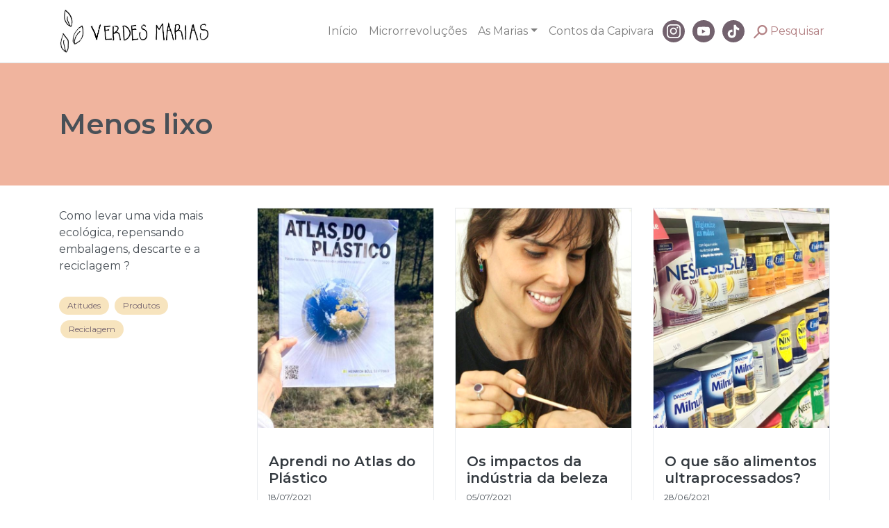

--- FILE ---
content_type: text/html; charset=UTF-8
request_url: https://verdesmarias.eco.br/micro_revolution_category/menos-lixo/page/2/
body_size: 18077
content:
<!DOCTYPE html>
<html lang="pt-BR">
<head>
    <meta charset="UTF-8" />
    <meta name="viewport" content="width=device-width, initial-scale=1, shrink-to-fit=no">
    <title>Arquivos Menos lixo - Página 2 de 9 - Verdes Marias</title>
    <link rel="profile" href="http://gmpg.org/xfn/11" />
    <link rel="shortcut icon" type="image/jpg" href="https://verdesmarias.eco.br/content/themes/verdesmarias/assets/img/favicon.jpg">
    <link rel="pingback" href="https://verdesmarias.eco.br/wp/xmlrpc.php" />
        <link rel="preconnect" href="https://fonts.gstatic.com" crossorigin /><meta name='robots' content='max-image-preview:large' />

	<!-- This site is optimized with the Yoast SEO plugin v14.8.1 - https://yoast.com/wordpress/plugins/seo/ -->
	<title>Arquivos Menos lixo - Página 2 de 9 - Verdes Marias</title>
	<meta name="robots" content="index, follow" />
	<meta name="googlebot" content="index, follow, max-snippet:-1, max-image-preview:large, max-video-preview:-1" />
	<meta name="bingbot" content="index, follow, max-snippet:-1, max-image-preview:large, max-video-preview:-1" />
	<link rel="canonical" href="https://verdesmarias.eco.br/micro_revolution_category/menos-lixo/page/2/" />
	<link rel="prev" href="https://verdesmarias.eco.br/micro_revolution_category/menos-lixo/" />
	<link rel="next" href="https://verdesmarias.eco.br/micro_revolution_category/menos-lixo/page/3/" />
	<script type="application/ld+json" class="yoast-schema-graph">{"@context":"https://schema.org","@graph":[{"@type":"WebSite","@id":"https://verdesmarias.eco.br/#website","url":"https://verdesmarias.eco.br/","name":"Verdes Marias","description":"Um site que traz inspira\u00e7\u00f5es di\u00e1rias para microrrevolu\u00e7\u00f5es","potentialAction":[{"@type":"SearchAction","target":"https://verdesmarias.eco.br/?s={search_term_string}","query-input":"required name=search_term_string"}],"inLanguage":"pt-BR"},{"@type":"CollectionPage","@id":"https://verdesmarias.eco.br/micro_revolution_category/menos-lixo/page/2/#webpage","url":"https://verdesmarias.eco.br/micro_revolution_category/menos-lixo/page/2/","name":"Arquivos Menos lixo - P\u00e1gina 2 de 9 - Verdes Marias","isPartOf":{"@id":"https://verdesmarias.eco.br/#website"},"inLanguage":"pt-BR","potentialAction":[{"@type":"ReadAction","target":["https://verdesmarias.eco.br/micro_revolution_category/menos-lixo/page/2/"]}]}]}</script>
	<!-- / Yoast SEO plugin. -->


<script type='application/javascript'  id='pys-version-script'>console.log('PixelYourSite Free version 9.5.4');</script>
<link rel='dns-prefetch' href='//verdesmarias.eco.br' />
<link rel='dns-prefetch' href='//use.fontawesome.com' />
<link rel="alternate" type="application/rss+xml" title="Feed para Verdes Marias &raquo;" href="https://verdesmarias.eco.br/feed/" />
<link rel="alternate" type="application/rss+xml" title="Feed de comentários para Verdes Marias &raquo;" href="https://verdesmarias.eco.br/comments/feed/" />
<link rel="alternate" type="application/rss+xml" title="Feed para Verdes Marias &raquo; Menos lixo Categoria" href="https://verdesmarias.eco.br/micro_revolution_category/menos-lixo/feed/" />
		<!-- This site uses the Google Analytics by MonsterInsights plugin v8.14.0 - Using Analytics tracking - https://www.monsterinsights.com/ -->
							<script src="//www.googletagmanager.com/gtag/js?id=UA-133761848-1"  data-cfasync="false" data-wpfc-render="false" type="text/javascript" async></script>
			<script data-cfasync="false" data-wpfc-render="false" type="text/javascript">
				var mi_version = '8.14.0';
				var mi_track_user = true;
				var mi_no_track_reason = '';
				
								var disableStrs = [
															'ga-disable-UA-133761848-1',
									];

				/* Function to detect opted out users */
				function __gtagTrackerIsOptedOut() {
					for (var index = 0; index < disableStrs.length; index++) {
						if (document.cookie.indexOf(disableStrs[index] + '=true') > -1) {
							return true;
						}
					}

					return false;
				}

				/* Disable tracking if the opt-out cookie exists. */
				if (__gtagTrackerIsOptedOut()) {
					for (var index = 0; index < disableStrs.length; index++) {
						window[disableStrs[index]] = true;
					}
				}

				/* Opt-out function */
				function __gtagTrackerOptout() {
					for (var index = 0; index < disableStrs.length; index++) {
						document.cookie = disableStrs[index] + '=true; expires=Thu, 31 Dec 2099 23:59:59 UTC; path=/';
						window[disableStrs[index]] = true;
					}
				}

				if ('undefined' === typeof gaOptout) {
					function gaOptout() {
						__gtagTrackerOptout();
					}
				}
								window.dataLayer = window.dataLayer || [];

				window.MonsterInsightsDualTracker = {
					helpers: {},
					trackers: {},
				};
				if (mi_track_user) {
					function __gtagDataLayer() {
						dataLayer.push(arguments);
					}

					function __gtagTracker(type, name, parameters) {
						if (!parameters) {
							parameters = {};
						}

						if (parameters.send_to) {
							__gtagDataLayer.apply(null, arguments);
							return;
						}

						if (type === 'event') {
							
														parameters.send_to = monsterinsights_frontend.ua;
							__gtagDataLayer(type, name, parameters);
													} else {
							__gtagDataLayer.apply(null, arguments);
						}
					}

					__gtagTracker('js', new Date());
					__gtagTracker('set', {
						'developer_id.dZGIzZG': true,
											});
															__gtagTracker('config', 'UA-133761848-1', {"allow_anchor":"true","forceSSL":"true","page_path":location.pathname + location.search + location.hash} );
										window.gtag = __gtagTracker;										(function () {
						/* https://developers.google.com/analytics/devguides/collection/analyticsjs/ */
						/* ga and __gaTracker compatibility shim. */
						var noopfn = function () {
							return null;
						};
						var newtracker = function () {
							return new Tracker();
						};
						var Tracker = function () {
							return null;
						};
						var p = Tracker.prototype;
						p.get = noopfn;
						p.set = noopfn;
						p.send = function () {
							var args = Array.prototype.slice.call(arguments);
							args.unshift('send');
							__gaTracker.apply(null, args);
						};
						var __gaTracker = function () {
							var len = arguments.length;
							if (len === 0) {
								return;
							}
							var f = arguments[len - 1];
							if (typeof f !== 'object' || f === null || typeof f.hitCallback !== 'function') {
								if ('send' === arguments[0]) {
									var hitConverted, hitObject = false, action;
									if ('event' === arguments[1]) {
										if ('undefined' !== typeof arguments[3]) {
											hitObject = {
												'eventAction': arguments[3],
												'eventCategory': arguments[2],
												'eventLabel': arguments[4],
												'value': arguments[5] ? arguments[5] : 1,
											}
										}
									}
									if ('pageview' === arguments[1]) {
										if ('undefined' !== typeof arguments[2]) {
											hitObject = {
												'eventAction': 'page_view',
												'page_path': arguments[2],
											}
										}
									}
									if (typeof arguments[2] === 'object') {
										hitObject = arguments[2];
									}
									if (typeof arguments[5] === 'object') {
										Object.assign(hitObject, arguments[5]);
									}
									if ('undefined' !== typeof arguments[1].hitType) {
										hitObject = arguments[1];
										if ('pageview' === hitObject.hitType) {
											hitObject.eventAction = 'page_view';
										}
									}
									if (hitObject) {
										action = 'timing' === arguments[1].hitType ? 'timing_complete' : hitObject.eventAction;
										hitConverted = mapArgs(hitObject);
										__gtagTracker('event', action, hitConverted);
									}
								}
								return;
							}

							function mapArgs(args) {
								var arg, hit = {};
								var gaMap = {
									'eventCategory': 'event_category',
									'eventAction': 'event_action',
									'eventLabel': 'event_label',
									'eventValue': 'event_value',
									'nonInteraction': 'non_interaction',
									'timingCategory': 'event_category',
									'timingVar': 'name',
									'timingValue': 'value',
									'timingLabel': 'event_label',
									'page': 'page_path',
									'location': 'page_location',
									'title': 'page_title',
								};
								for (arg in args) {
																		if (!(!args.hasOwnProperty(arg) || !gaMap.hasOwnProperty(arg))) {
										hit[gaMap[arg]] = args[arg];
									} else {
										hit[arg] = args[arg];
									}
								}
								return hit;
							}

							try {
								f.hitCallback();
							} catch (ex) {
							}
						};
						__gaTracker.create = newtracker;
						__gaTracker.getByName = newtracker;
						__gaTracker.getAll = function () {
							return [];
						};
						__gaTracker.remove = noopfn;
						__gaTracker.loaded = true;
						window['__gaTracker'] = __gaTracker;
					})();
									} else {
										console.log("");
					(function () {
						function __gtagTracker() {
							return null;
						}

						window['__gtagTracker'] = __gtagTracker;
						window['gtag'] = __gtagTracker;
					})();
									}
			</script>
				<!-- / Google Analytics by MonsterInsights -->
		<script type="text/javascript">
window._wpemojiSettings = {"baseUrl":"https:\/\/s.w.org\/images\/core\/emoji\/14.0.0\/72x72\/","ext":".png","svgUrl":"https:\/\/s.w.org\/images\/core\/emoji\/14.0.0\/svg\/","svgExt":".svg","source":{"concatemoji":"https:\/\/verdesmarias.eco.br\/wp\/wp-includes\/js\/wp-emoji-release.min.js?ver=6.3.5"}};
/*! This file is auto-generated */
!function(i,n){var o,s,e;function c(e){try{var t={supportTests:e,timestamp:(new Date).valueOf()};sessionStorage.setItem(o,JSON.stringify(t))}catch(e){}}function p(e,t,n){e.clearRect(0,0,e.canvas.width,e.canvas.height),e.fillText(t,0,0);var t=new Uint32Array(e.getImageData(0,0,e.canvas.width,e.canvas.height).data),r=(e.clearRect(0,0,e.canvas.width,e.canvas.height),e.fillText(n,0,0),new Uint32Array(e.getImageData(0,0,e.canvas.width,e.canvas.height).data));return t.every(function(e,t){return e===r[t]})}function u(e,t,n){switch(t){case"flag":return n(e,"\ud83c\udff3\ufe0f\u200d\u26a7\ufe0f","\ud83c\udff3\ufe0f\u200b\u26a7\ufe0f")?!1:!n(e,"\ud83c\uddfa\ud83c\uddf3","\ud83c\uddfa\u200b\ud83c\uddf3")&&!n(e,"\ud83c\udff4\udb40\udc67\udb40\udc62\udb40\udc65\udb40\udc6e\udb40\udc67\udb40\udc7f","\ud83c\udff4\u200b\udb40\udc67\u200b\udb40\udc62\u200b\udb40\udc65\u200b\udb40\udc6e\u200b\udb40\udc67\u200b\udb40\udc7f");case"emoji":return!n(e,"\ud83e\udef1\ud83c\udffb\u200d\ud83e\udef2\ud83c\udfff","\ud83e\udef1\ud83c\udffb\u200b\ud83e\udef2\ud83c\udfff")}return!1}function f(e,t,n){var r="undefined"!=typeof WorkerGlobalScope&&self instanceof WorkerGlobalScope?new OffscreenCanvas(300,150):i.createElement("canvas"),a=r.getContext("2d",{willReadFrequently:!0}),o=(a.textBaseline="top",a.font="600 32px Arial",{});return e.forEach(function(e){o[e]=t(a,e,n)}),o}function t(e){var t=i.createElement("script");t.src=e,t.defer=!0,i.head.appendChild(t)}"undefined"!=typeof Promise&&(o="wpEmojiSettingsSupports",s=["flag","emoji"],n.supports={everything:!0,everythingExceptFlag:!0},e=new Promise(function(e){i.addEventListener("DOMContentLoaded",e,{once:!0})}),new Promise(function(t){var n=function(){try{var e=JSON.parse(sessionStorage.getItem(o));if("object"==typeof e&&"number"==typeof e.timestamp&&(new Date).valueOf()<e.timestamp+604800&&"object"==typeof e.supportTests)return e.supportTests}catch(e){}return null}();if(!n){if("undefined"!=typeof Worker&&"undefined"!=typeof OffscreenCanvas&&"undefined"!=typeof URL&&URL.createObjectURL&&"undefined"!=typeof Blob)try{var e="postMessage("+f.toString()+"("+[JSON.stringify(s),u.toString(),p.toString()].join(",")+"));",r=new Blob([e],{type:"text/javascript"}),a=new Worker(URL.createObjectURL(r),{name:"wpTestEmojiSupports"});return void(a.onmessage=function(e){c(n=e.data),a.terminate(),t(n)})}catch(e){}c(n=f(s,u,p))}t(n)}).then(function(e){for(var t in e)n.supports[t]=e[t],n.supports.everything=n.supports.everything&&n.supports[t],"flag"!==t&&(n.supports.everythingExceptFlag=n.supports.everythingExceptFlag&&n.supports[t]);n.supports.everythingExceptFlag=n.supports.everythingExceptFlag&&!n.supports.flag,n.DOMReady=!1,n.readyCallback=function(){n.DOMReady=!0}}).then(function(){return e}).then(function(){var e;n.supports.everything||(n.readyCallback(),(e=n.source||{}).concatemoji?t(e.concatemoji):e.wpemoji&&e.twemoji&&(t(e.twemoji),t(e.wpemoji)))}))}((window,document),window._wpemojiSettings);
</script>
<style type="text/css">
img.wp-smiley,
img.emoji {
	display: inline !important;
	border: none !important;
	box-shadow: none !important;
	height: 1em !important;
	width: 1em !important;
	margin: 0 0.07em !important;
	vertical-align: -0.1em !important;
	background: none !important;
	padding: 0 !important;
}
</style>
	<link rel='stylesheet' id='sbi_styles-css' href='https://verdesmarias.eco.br/content/plugins/instagram-feed/css/sbi-styles.min.css?ver=6.1.3' type='text/css' media='all' />
<link rel='stylesheet' id='wp-block-library-css' href='https://verdesmarias.eco.br/wp/wp-includes/css/dist/block-library/style.min.css?ver=6.3.5' type='text/css' media='all' />
<style id='classic-theme-styles-inline-css' type='text/css'>
/*! This file is auto-generated */
.wp-block-button__link{color:#fff;background-color:#32373c;border-radius:9999px;box-shadow:none;text-decoration:none;padding:calc(.667em + 2px) calc(1.333em + 2px);font-size:1.125em}.wp-block-file__button{background:#32373c;color:#fff;text-decoration:none}
</style>
<style id='global-styles-inline-css' type='text/css'>
body{--wp--preset--color--black: #000000;--wp--preset--color--cyan-bluish-gray: #abb8c3;--wp--preset--color--white: #ffffff;--wp--preset--color--pale-pink: #f78da7;--wp--preset--color--vivid-red: #cf2e2e;--wp--preset--color--luminous-vivid-orange: #ff6900;--wp--preset--color--luminous-vivid-amber: #fcb900;--wp--preset--color--light-green-cyan: #7bdcb5;--wp--preset--color--vivid-green-cyan: #00d084;--wp--preset--color--pale-cyan-blue: #8ed1fc;--wp--preset--color--vivid-cyan-blue: #0693e3;--wp--preset--color--vivid-purple: #9b51e0;--wp--preset--gradient--vivid-cyan-blue-to-vivid-purple: linear-gradient(135deg,rgba(6,147,227,1) 0%,rgb(155,81,224) 100%);--wp--preset--gradient--light-green-cyan-to-vivid-green-cyan: linear-gradient(135deg,rgb(122,220,180) 0%,rgb(0,208,130) 100%);--wp--preset--gradient--luminous-vivid-amber-to-luminous-vivid-orange: linear-gradient(135deg,rgba(252,185,0,1) 0%,rgba(255,105,0,1) 100%);--wp--preset--gradient--luminous-vivid-orange-to-vivid-red: linear-gradient(135deg,rgba(255,105,0,1) 0%,rgb(207,46,46) 100%);--wp--preset--gradient--very-light-gray-to-cyan-bluish-gray: linear-gradient(135deg,rgb(238,238,238) 0%,rgb(169,184,195) 100%);--wp--preset--gradient--cool-to-warm-spectrum: linear-gradient(135deg,rgb(74,234,220) 0%,rgb(151,120,209) 20%,rgb(207,42,186) 40%,rgb(238,44,130) 60%,rgb(251,105,98) 80%,rgb(254,248,76) 100%);--wp--preset--gradient--blush-light-purple: linear-gradient(135deg,rgb(255,206,236) 0%,rgb(152,150,240) 100%);--wp--preset--gradient--blush-bordeaux: linear-gradient(135deg,rgb(254,205,165) 0%,rgb(254,45,45) 50%,rgb(107,0,62) 100%);--wp--preset--gradient--luminous-dusk: linear-gradient(135deg,rgb(255,203,112) 0%,rgb(199,81,192) 50%,rgb(65,88,208) 100%);--wp--preset--gradient--pale-ocean: linear-gradient(135deg,rgb(255,245,203) 0%,rgb(182,227,212) 50%,rgb(51,167,181) 100%);--wp--preset--gradient--electric-grass: linear-gradient(135deg,rgb(202,248,128) 0%,rgb(113,206,126) 100%);--wp--preset--gradient--midnight: linear-gradient(135deg,rgb(2,3,129) 0%,rgb(40,116,252) 100%);--wp--preset--font-size--small: 13px;--wp--preset--font-size--medium: 20px;--wp--preset--font-size--large: 36px;--wp--preset--font-size--x-large: 42px;--wp--preset--spacing--20: 0.44rem;--wp--preset--spacing--30: 0.67rem;--wp--preset--spacing--40: 1rem;--wp--preset--spacing--50: 1.5rem;--wp--preset--spacing--60: 2.25rem;--wp--preset--spacing--70: 3.38rem;--wp--preset--spacing--80: 5.06rem;--wp--preset--shadow--natural: 6px 6px 9px rgba(0, 0, 0, 0.2);--wp--preset--shadow--deep: 12px 12px 50px rgba(0, 0, 0, 0.4);--wp--preset--shadow--sharp: 6px 6px 0px rgba(0, 0, 0, 0.2);--wp--preset--shadow--outlined: 6px 6px 0px -3px rgba(255, 255, 255, 1), 6px 6px rgba(0, 0, 0, 1);--wp--preset--shadow--crisp: 6px 6px 0px rgba(0, 0, 0, 1);}:where(.is-layout-flex){gap: 0.5em;}:where(.is-layout-grid){gap: 0.5em;}body .is-layout-flow > .alignleft{float: left;margin-inline-start: 0;margin-inline-end: 2em;}body .is-layout-flow > .alignright{float: right;margin-inline-start: 2em;margin-inline-end: 0;}body .is-layout-flow > .aligncenter{margin-left: auto !important;margin-right: auto !important;}body .is-layout-constrained > .alignleft{float: left;margin-inline-start: 0;margin-inline-end: 2em;}body .is-layout-constrained > .alignright{float: right;margin-inline-start: 2em;margin-inline-end: 0;}body .is-layout-constrained > .aligncenter{margin-left: auto !important;margin-right: auto !important;}body .is-layout-constrained > :where(:not(.alignleft):not(.alignright):not(.alignfull)){max-width: var(--wp--style--global--content-size);margin-left: auto !important;margin-right: auto !important;}body .is-layout-constrained > .alignwide{max-width: var(--wp--style--global--wide-size);}body .is-layout-flex{display: flex;}body .is-layout-flex{flex-wrap: wrap;align-items: center;}body .is-layout-flex > *{margin: 0;}body .is-layout-grid{display: grid;}body .is-layout-grid > *{margin: 0;}:where(.wp-block-columns.is-layout-flex){gap: 2em;}:where(.wp-block-columns.is-layout-grid){gap: 2em;}:where(.wp-block-post-template.is-layout-flex){gap: 1.25em;}:where(.wp-block-post-template.is-layout-grid){gap: 1.25em;}.has-black-color{color: var(--wp--preset--color--black) !important;}.has-cyan-bluish-gray-color{color: var(--wp--preset--color--cyan-bluish-gray) !important;}.has-white-color{color: var(--wp--preset--color--white) !important;}.has-pale-pink-color{color: var(--wp--preset--color--pale-pink) !important;}.has-vivid-red-color{color: var(--wp--preset--color--vivid-red) !important;}.has-luminous-vivid-orange-color{color: var(--wp--preset--color--luminous-vivid-orange) !important;}.has-luminous-vivid-amber-color{color: var(--wp--preset--color--luminous-vivid-amber) !important;}.has-light-green-cyan-color{color: var(--wp--preset--color--light-green-cyan) !important;}.has-vivid-green-cyan-color{color: var(--wp--preset--color--vivid-green-cyan) !important;}.has-pale-cyan-blue-color{color: var(--wp--preset--color--pale-cyan-blue) !important;}.has-vivid-cyan-blue-color{color: var(--wp--preset--color--vivid-cyan-blue) !important;}.has-vivid-purple-color{color: var(--wp--preset--color--vivid-purple) !important;}.has-black-background-color{background-color: var(--wp--preset--color--black) !important;}.has-cyan-bluish-gray-background-color{background-color: var(--wp--preset--color--cyan-bluish-gray) !important;}.has-white-background-color{background-color: var(--wp--preset--color--white) !important;}.has-pale-pink-background-color{background-color: var(--wp--preset--color--pale-pink) !important;}.has-vivid-red-background-color{background-color: var(--wp--preset--color--vivid-red) !important;}.has-luminous-vivid-orange-background-color{background-color: var(--wp--preset--color--luminous-vivid-orange) !important;}.has-luminous-vivid-amber-background-color{background-color: var(--wp--preset--color--luminous-vivid-amber) !important;}.has-light-green-cyan-background-color{background-color: var(--wp--preset--color--light-green-cyan) !important;}.has-vivid-green-cyan-background-color{background-color: var(--wp--preset--color--vivid-green-cyan) !important;}.has-pale-cyan-blue-background-color{background-color: var(--wp--preset--color--pale-cyan-blue) !important;}.has-vivid-cyan-blue-background-color{background-color: var(--wp--preset--color--vivid-cyan-blue) !important;}.has-vivid-purple-background-color{background-color: var(--wp--preset--color--vivid-purple) !important;}.has-black-border-color{border-color: var(--wp--preset--color--black) !important;}.has-cyan-bluish-gray-border-color{border-color: var(--wp--preset--color--cyan-bluish-gray) !important;}.has-white-border-color{border-color: var(--wp--preset--color--white) !important;}.has-pale-pink-border-color{border-color: var(--wp--preset--color--pale-pink) !important;}.has-vivid-red-border-color{border-color: var(--wp--preset--color--vivid-red) !important;}.has-luminous-vivid-orange-border-color{border-color: var(--wp--preset--color--luminous-vivid-orange) !important;}.has-luminous-vivid-amber-border-color{border-color: var(--wp--preset--color--luminous-vivid-amber) !important;}.has-light-green-cyan-border-color{border-color: var(--wp--preset--color--light-green-cyan) !important;}.has-vivid-green-cyan-border-color{border-color: var(--wp--preset--color--vivid-green-cyan) !important;}.has-pale-cyan-blue-border-color{border-color: var(--wp--preset--color--pale-cyan-blue) !important;}.has-vivid-cyan-blue-border-color{border-color: var(--wp--preset--color--vivid-cyan-blue) !important;}.has-vivid-purple-border-color{border-color: var(--wp--preset--color--vivid-purple) !important;}.has-vivid-cyan-blue-to-vivid-purple-gradient-background{background: var(--wp--preset--gradient--vivid-cyan-blue-to-vivid-purple) !important;}.has-light-green-cyan-to-vivid-green-cyan-gradient-background{background: var(--wp--preset--gradient--light-green-cyan-to-vivid-green-cyan) !important;}.has-luminous-vivid-amber-to-luminous-vivid-orange-gradient-background{background: var(--wp--preset--gradient--luminous-vivid-amber-to-luminous-vivid-orange) !important;}.has-luminous-vivid-orange-to-vivid-red-gradient-background{background: var(--wp--preset--gradient--luminous-vivid-orange-to-vivid-red) !important;}.has-very-light-gray-to-cyan-bluish-gray-gradient-background{background: var(--wp--preset--gradient--very-light-gray-to-cyan-bluish-gray) !important;}.has-cool-to-warm-spectrum-gradient-background{background: var(--wp--preset--gradient--cool-to-warm-spectrum) !important;}.has-blush-light-purple-gradient-background{background: var(--wp--preset--gradient--blush-light-purple) !important;}.has-blush-bordeaux-gradient-background{background: var(--wp--preset--gradient--blush-bordeaux) !important;}.has-luminous-dusk-gradient-background{background: var(--wp--preset--gradient--luminous-dusk) !important;}.has-pale-ocean-gradient-background{background: var(--wp--preset--gradient--pale-ocean) !important;}.has-electric-grass-gradient-background{background: var(--wp--preset--gradient--electric-grass) !important;}.has-midnight-gradient-background{background: var(--wp--preset--gradient--midnight) !important;}.has-small-font-size{font-size: var(--wp--preset--font-size--small) !important;}.has-medium-font-size{font-size: var(--wp--preset--font-size--medium) !important;}.has-large-font-size{font-size: var(--wp--preset--font-size--large) !important;}.has-x-large-font-size{font-size: var(--wp--preset--font-size--x-large) !important;}
.wp-block-navigation a:where(:not(.wp-element-button)){color: inherit;}
:where(.wp-block-post-template.is-layout-flex){gap: 1.25em;}:where(.wp-block-post-template.is-layout-grid){gap: 1.25em;}
:where(.wp-block-columns.is-layout-flex){gap: 2em;}:where(.wp-block-columns.is-layout-grid){gap: 2em;}
.wp-block-pullquote{font-size: 1.5em;line-height: 1.6;}
</style>
<link rel='stylesheet' id='fontawesome-css' href='https://use.fontawesome.com/releases/v5.2.0/css/all.css?ver=6.3.5' type='text/css' media='all' />
<link rel='stylesheet' id='owl.carousel-css' href='https://verdesmarias.eco.br/content/themes/verdesmarias/assets/css/owl.carousel.min.css?ver=6.3.5' type='text/css' media='all' />
<link rel='stylesheet' id='swiper_css-css' href='https://verdesmarias.eco.br/content/themes/verdesmarias/assets/css/swiper-bundle.min.css?ver=6.3.5' type='text/css' media='all' />
<link rel='stylesheet' id='verdesmarias-style-css' href='https://verdesmarias.eco.br/content/themes/verdesmarias/assets/css/main.css?ver=1598894283' type='text/css' media='all' />
<link rel='stylesheet' id='verdesmarias-extra-style-css' href='https://verdesmarias.eco.br/content/themes/verdesmarias/assets/css/extra.css?ver=1683394992' type='text/css' media='all' />
<link rel='stylesheet' id='style-css' href='https://verdesmarias.eco.br/content/themes/verdesmarias/style.css?ver=6.3.5' type='text/css' media='all' />
<link rel='stylesheet' id='divi-builder-style-css' href='https://verdesmarias.eco.br/content/plugins/divi-builder/css/style-static.min.css?ver=4.15.1' type='text/css' media='all' />
<script type='text/javascript' src='https://verdesmarias.eco.br/content/plugins/google-analytics-for-wordpress/assets/js/frontend-gtag.min.js?ver=8.14.0' id='monsterinsights-frontend-script-js'></script>
<script data-cfasync="false" data-wpfc-render="false" type="text/javascript" id='monsterinsights-frontend-script-js-extra'>/* <![CDATA[ */
var monsterinsights_frontend = {"js_events_tracking":"true","download_extensions":"doc,pdf,ppt,zip,xls,docx,pptx,xlsx","inbound_paths":"[]","home_url":"https:\/\/verdesmarias.eco.br","hash_tracking":"true","ua":"UA-133761848-1","v4_id":""};/* ]]> */
</script>
<script type='text/javascript' src='https://verdesmarias.eco.br/wp/wp-includes/js/jquery/jquery.min.js?ver=3.7.0' id='jquery-core-js'></script>
<script type='text/javascript' src='https://verdesmarias.eco.br/wp/wp-includes/js/jquery/jquery-migrate.min.js?ver=3.4.1' id='jquery-migrate-js'></script>
<script type='text/javascript' src='https://verdesmarias.eco.br/content/themes/verdesmarias/assets/js/owl.carousel.min.js?ver=6.3.5' id='owl.carousel-js'></script>
<script type='text/javascript' src='https://verdesmarias.eco.br/content/themes/verdesmarias/assets/js/jquery.validate.min.js?ver=6.3.5' id='jquery.validate-js'></script>
<script type='text/javascript' src='https://verdesmarias.eco.br/content/themes/verdesmarias/assets/js/additional-methods.min.js?ver=6.3.5' id='additional-methods-js'></script>
<script type='text/javascript' src='https://verdesmarias.eco.br/content/themes/verdesmarias/assets/js/jquery.validate-messages-pt-br.js?ver=6.3.5' id='jquery.validate-messages-pt-br.js-js'></script>
<script type='text/javascript' src='https://verdesmarias.eco.br/content/themes/verdesmarias/assets/js/popper.js?ver=6.3.5' id='popper-js'></script>
<script type='text/javascript' src='https://verdesmarias.eco.br/content/themes/verdesmarias/assets/js/swiper-bundle.min.js?ver=6.3.5' id='swiper-js'></script>
<script type='text/javascript' src='https://verdesmarias.eco.br/content/themes/verdesmarias/assets/bootstrap-4.1.3/dist/js/bootstrap.min.js?ver=6.3.5' id='bootstrap.js-js'></script>
<script type='text/javascript' src='https://verdesmarias.eco.br/content/themes/verdesmarias/assets/js/main.js?ver=1598894283' id='main-js'></script>
<script type='text/javascript' src='https://verdesmarias.eco.br/content/plugins/pixelyoursite/dist/scripts/jquery.bind-first-0.2.3.min.js?ver=6.3.5' id='jquery-bind-first-js'></script>
<script type='text/javascript' src='https://verdesmarias.eco.br/content/plugins/pixelyoursite/dist/scripts/js.cookie-2.1.3.min.js?ver=2.1.3' id='js-cookie-pys-js'></script>
<script type='text/javascript' id='pys-js-extra'>
/* <![CDATA[ */
var pysOptions = {"staticEvents":{"facebook":{"init_event":[{"delay":0,"type":"static","name":"PageView","pixelIds":["1151575645861310"],"eventID":"6d1a9168-fcd7-490d-bd68-c0c33d47b1f1","params":{"page_title":"Menos lixo","post_type":"micro_revolution_category","post_id":3,"plugin":"PixelYourSite","user_role":"guest","event_url":"verdesmarias.eco.br\/micro_revolution_category\/menos-lixo\/page\/2\/"},"e_id":"init_event","ids":[],"hasTimeWindow":false,"timeWindow":0,"woo_order":"","edd_order":""}]}},"dynamicEvents":[],"triggerEvents":[],"triggerEventTypes":[],"facebook":{"pixelIds":["1151575645861310"],"advancedMatching":[],"advancedMatchingEnabled":false,"removeMetadata":false,"contentParams":{"post_type":"micro_revolution_category","post_id":3,"content_name":"Menos lixo"},"commentEventEnabled":true,"wooVariableAsSimple":false,"downloadEnabled":true,"formEventEnabled":true,"serverApiEnabled":true,"wooCRSendFromServer":false,"send_external_id":null},"debug":"","siteUrl":"https:\/\/verdesmarias.eco.br\/wp","ajaxUrl":"https:\/\/verdesmarias.eco.br\/wp\/wp-admin\/admin-ajax.php","ajax_event":"9c4cb49cfa","enable_remove_download_url_param":"1","cookie_duration":"7","last_visit_duration":"60","enable_success_send_form":"","ajaxForServerEvent":"1","send_external_id":"1","external_id_expire":"180","google_consent_mode":"1","gdpr":{"ajax_enabled":false,"all_disabled_by_api":false,"facebook_disabled_by_api":false,"analytics_disabled_by_api":false,"google_ads_disabled_by_api":false,"pinterest_disabled_by_api":false,"bing_disabled_by_api":false,"externalID_disabled_by_api":false,"facebook_prior_consent_enabled":true,"analytics_prior_consent_enabled":true,"google_ads_prior_consent_enabled":null,"pinterest_prior_consent_enabled":true,"bing_prior_consent_enabled":true,"cookiebot_integration_enabled":false,"cookiebot_facebook_consent_category":"marketing","cookiebot_analytics_consent_category":"statistics","cookiebot_tiktok_consent_category":"marketing","cookiebot_google_ads_consent_category":null,"cookiebot_pinterest_consent_category":"marketing","cookiebot_bing_consent_category":"marketing","consent_magic_integration_enabled":false,"real_cookie_banner_integration_enabled":false,"cookie_notice_integration_enabled":false,"cookie_law_info_integration_enabled":false,"analytics_storage":{"enabled":true,"value":"granted","filter":false},"ad_storage":{"enabled":true,"value":"granted","filter":false},"ad_user_data":{"enabled":true,"value":"granted","filter":false},"ad_personalization":{"enabled":true,"value":"granted","filter":false}},"cookie":{"disabled_all_cookie":false,"disabled_start_session_cookie":false,"disabled_advanced_form_data_cookie":false,"disabled_landing_page_cookie":false,"disabled_first_visit_cookie":false,"disabled_trafficsource_cookie":false,"disabled_utmTerms_cookie":false,"disabled_utmId_cookie":false},"tracking_analytics":{"TrafficSource":"direct","TrafficLanding":"undefined","TrafficUtms":[],"TrafficUtmsId":[]},"woo":{"enabled":false},"edd":{"enabled":false}};
/* ]]> */
</script>
<script type='text/javascript' src='https://verdesmarias.eco.br/content/plugins/pixelyoursite/dist/scripts/public.js?ver=9.5.4' id='pys-js'></script>
<link rel="https://api.w.org/" href="https://verdesmarias.eco.br/wp-json/" /><link rel="EditURI" type="application/rsd+xml" title="RSD" href="https://verdesmarias.eco.br/wp/xmlrpc.php?rsd" />
<meta name="generator" content="WordPress 6.3.5" />
<script>
!function (w, d, t) {
  w.TiktokAnalyticsObject=t;var ttq=w[t]=w[t]||[];ttq.methods=["page","track","identify","instances","debug","on","off","once","ready","alias","group","enableCookie","disableCookie"],ttq.setAndDefer=function(t,e){t[e]=function(){t.push([e].concat(Array.prototype.slice.call(arguments,0)))}};for(var i=0;i<ttq.methods.length;i++)ttq.setAndDefer(ttq,ttq.methods[i]);ttq.instance=function(t){for(var e=ttq._i[t]||[],n=0;n<ttq.methods.length;n++)ttq.setAndDefer(e,ttq.methods[n]);return e},ttq.load=function(e,n){var i="https://analytics.tiktok.com/i18n/pixel/events.js";ttq._i=ttq._i||{},ttq._i[e]=[],ttq._i[e]._u=i,ttq._t=ttq._t||{},ttq._t[e]=+new Date,ttq._o=ttq._o||{},ttq._o[e]=n||{};var o=document.createElement("script");o.type="text/javascript",o.async=!0,o.src=i+"?sdkid="+e+"&lib="+t;var a=document.getElementsByTagName("script")[0];a.parentNode.insertBefore(o,a)};

  ttq.load('CO2KIH3C77UDLEDOPUUG');
  ttq.page();
}(window, document, 'ttq');
</script><script>
!function (w, d, t) {
  w.TiktokAnalyticsObject=t;var ttq=w[t]=w[t]||[];ttq.methods=["page","track","identify","instances","debug","on","off","once","ready","alias","group","enableCookie","disableCookie"],ttq.setAndDefer=function(t,e){t[e]=function(){t.push([e].concat(Array.prototype.slice.call(arguments,0)))}};for(var i=0;i<ttq.methods.length;i++)ttq.setAndDefer(ttq,ttq.methods[i]);ttq.instance=function(t){for(var e=ttq._i[t]||[],n=0;n<ttq.methods.length;n++)ttq.setAndDefer(e,ttq.methods[n]);return e},ttq.load=function(e,n){var i="https://analytics.tiktok.com/i18n/pixel/events.js";ttq._i=ttq._i||{},ttq._i[e]=[],ttq._i[e]._u=i,ttq._t=ttq._t||{},ttq._t[e]=+new Date,ttq._o=ttq._o||{},ttq._o[e]=n||{};var o=document.createElement("script");o.type="text/javascript",o.async=!0,o.src=i+"?sdkid="+e+"&lib="+t;var a=document.getElementsByTagName("script")[0];a.parentNode.insertBefore(o,a)};

  ttq.load('CO2KIH3C77UDLEDOPUUG');
  ttq.page();
}(window, document, 'ttq');
</script><link rel="icon" href="https://verdesmarias.eco.br/wp/media/2026/01/cropped-Design-sem-nome-32x32.png" sizes="32x32" />
<link rel="icon" href="https://verdesmarias.eco.br/wp/media/2026/01/cropped-Design-sem-nome-192x192.png" sizes="192x192" />
<link rel="apple-touch-icon" href="https://verdesmarias.eco.br/wp/media/2026/01/cropped-Design-sem-nome-180x180.png" />
<meta name="msapplication-TileImage" content="https://verdesmarias.eco.br/wp/media/2026/01/cropped-Design-sem-nome-270x270.png" />
</head>
<body class="archive paged tax-micro_revolution_category term-menos-lixo term-3 paged-2 et_divi_builder fpt-template-verdesmarias et-pb-theme-verdes marias et-db">

    <nav class="main-nav navbar navbar-expand-lg navbar-light border-bottom">
        <div class="container">
            <a href="https://verdesmarias.eco.br" title="Verdes Marias" class="navbar-brand">
                <img src="https://verdesmarias.eco.br/content/themes/verdesmarias/assets/img/verdesmarias.png" alt="Verdes Marias">
            </a>
            <button class="navbar-toggler" type="button" data-toggle="collapse" data-target="#main-nav-menu" aria-controls="main-nav-menu" aria-expanded="false" aria-label="Toggle navigation">
                <span class="navbar-toggler-icon"></span>
            </button>
            <div id="main-nav-menu" class="collapse navbar-collapse">
                <div>
                    <ul id="menu-menu" class="navbar-nav"><li id="menu-item-1738" class="menu-item menu-item-type-post_type menu-item-object-page menu-item-1738 nav-item"><a href="https://verdesmarias.eco.br/pagina-principal/" class="nav-link">Início</a></li>
<li id="menu-item-90" class="menu-item menu-item-type-post_type menu-item-object-page menu-item-90 nav-item"><a href="https://verdesmarias.eco.br/microrrevolucoes/" class="nav-link">Microrrevoluções</a></li>
<li id="menu-item-4096" class="menu-item menu-item-type-post_type menu-item-object-page menu-item-has-children menu-item-4096 nav-item dropdown"><a href="https://verdesmarias.eco.br/as-marias/" class="nav-link dropdown-toggle" data-toggle="dropdown">As Marias</a>
<div class="dropdown-menu">
<a href="https://verdesmarias.eco.br/as-marias/#oquefazemos" class=" dropdown-item">O que fazemos</a><a href="https://verdesmarias.eco.br/as-marias/#namidia" class=" dropdown-item">Na Mídia</a></div>
</li>
<li id="menu-item-3851" class="menu-item menu-item-type-post_type menu-item-object-page menu-item-3851 nav-item"><a href="https://verdesmarias.eco.br/contos-da-capivara/" class="nav-link">Contos da Capivara</a></li>
<li id="menu-item-2848" class="icn icn-instagram menu-item menu-item-type-custom menu-item-object-custom menu-item-2848 nav-item"><a target="_blank" href="https://instagram.com/verdesmarias" class="nav-link"> </a></li>
<li id="menu-item-2849" class="icn icn-youtube menu-item menu-item-type-custom menu-item-object-custom menu-item-2849 nav-item"><a target="_blank" href="https://www.youtube.com/channel/UCH0GwquheYjrE58AFIc0NEQ" class="nav-link"> </a></li>
<li id="menu-item-2850" class="icn icn-tiktok menu-item menu-item-type-custom menu-item-object-custom menu-item-2850 nav-item"><a target="_blank" href="https://www.tiktok.com/@verdesmarias" class="nav-link"> </a></li>
<li id="menu-item-2283" class="menu-item menu-item-type-custom menu-item-object-custom menu-item-2283 nav-item"><a href="#pesquisar" class="nav-link"><img src="https://verdesmarias.eco.br/content/themes/verdesmarias/assets/img/search.svg" alt="Pesquisar"> Pesquisar</a></li>
</ul>                </div>
            </div>
        </div>
    </nav>
    <div id="search-wrapper" class="d-none">
        <div class="container">
            <form class="search-form" method="get" action="https://verdesmarias.eco.br/">
                <div class="input-group">
                    <input type="search" name="s" class="form-control" placeholder="Palavra-chave" value="" required>
                    <button type="submit" class="input-group-addon">Pesquisar</button>
                </div>
            </form>
        </div>
    </div>
<div class="archive">
    <header class="archive-header">
        <div class="container">
            <h1>Menos lixo</h1>
        </div>
    </header>
    <div class="archive-content">
        <div class="container">
            <div class="row d-flex align-items-stretch">
                <div class="col-12 col-lg-3">
                    <p class="p1">Como levar uma vida mais ecológica, repensando embalagens, descarte e a reciclagem ?</p>                    
                                            <ul class="post-categories">
                                                            <li>
                                    <a href="https://verdesmarias.eco.br/micro_revolution_category/atitudes/">
                                        Atitudes                                    </a>
                                </li>
                                                            <li>
                                    <a href="https://verdesmarias.eco.br/micro_revolution_category/produtos/">
                                        Produtos                                    </a>
                                </li>
                                                            <li>
                                    <a href="https://verdesmarias.eco.br/micro_revolution_category/reciclagem/">
                                        Reciclagem                                    </a>
                                </li>
                                                    </ul>
                                        
                </div>
                <div class="col-12 col-lg-9">
                    <div class="row">
                                                        <article class="brick col-12 col-lg-4 post-3420 microrrevolucao type-microrrevolucao status-publish has-post-thumbnail hentry micro_revolution_category-atitudes micro_revolution_category-menos-lixo micro_revolution_category-produtos micro_revolution_category-reciclagem">
    <div class="brick-wrapper h-100">
        <div class="brick-thumbnail aspect-ratio-16x9">
            <a href="https://verdesmarias.eco.br/microrrevolucao/aprendi-no-atlas-do-plastico/" title="Aprendi no Atlas do Plástico" class="d-flex align-items-center">
                <figure class="d-flex justify-content-center">
                                        <div style="background-image: url(https://verdesmarias.eco.br/wp/media/2021/07/6353b91c-e5ae-44e8-b10f-c5c1bd7a4757-766x675.jpg);"></div>
                </figure>
            </a>
        </div>
        <h4 class="brick-title">
            <a href="https://verdesmarias.eco.br/microrrevolucao/aprendi-no-atlas-do-plastico/" title="Aprendi no Atlas do Plástico" class="d-flex align-items-center">
                <span>Aprendi no Atlas do Plástico</span>
            </a>
        </h4>
        <div class="brick-date">
            18/07/2021        </div>
        <div class="brick-description">
            <p>Atualmente a Coca-Cola é a empresa mais poluidora de lixo plástico do mundo, seguida da Nestlé, Danone e Unilever. De acordo com o Atlas, desde a época da Segunda Guerra Mundial já se sabia sobre os malefícios do plástico no meio ambiente e na saúde humana. Porém dava lucro, era inovador e era barato, então&#8230; Vem aprender tudo sobre esse tema com o Atlas do Plástico</p>
        </div>
        <div class="brick-categories pb-2">
            <ul class="post-categories m-0 p-0"><li><a href="https://verdesmarias.eco.br/micro_revolution_category/atitudes/" rel="tag">Atitudes</a></li><li><a href="https://verdesmarias.eco.br/micro_revolution_category/menos-lixo/" rel="tag">Menos lixo</a></li><li><a href="https://verdesmarias.eco.br/micro_revolution_category/produtos/" rel="tag">Produtos</a></li><li><a href="https://verdesmarias.eco.br/micro_revolution_category/reciclagem/" rel="tag">Reciclagem</a></li></ul>                    </div>
    </div>
</article>                                                        <article class="brick col-12 col-lg-4 post-3411 microrrevolucao type-microrrevolucao status-publish has-post-thumbnail hentry micro_revolution_category-faca-voce-mesmo micro_revolution_category-mais-organicos micro_revolution_category-menos-lixo micro_revolution_category-produtos micro_revolution_category-produtos-organicos micro_revolution_category-uma-vida-mais-simples">
    <div class="brick-wrapper h-100">
        <div class="brick-thumbnail aspect-ratio-16x9">
            <a href="https://verdesmarias.eco.br/microrrevolucao/os-impactos-da-industria-da-beleza/" title="Os impactos da indústria da beleza" class="d-flex align-items-center">
                <figure class="d-flex justify-content-center">
                                        <div style="background-image: url(https://verdesmarias.eco.br/wp/media/2021/07/Foto-21-04-2021-12-58-22-1200x675.jpg);"></div>
                </figure>
            </a>
        </div>
        <h4 class="brick-title">
            <a href="https://verdesmarias.eco.br/microrrevolucao/os-impactos-da-industria-da-beleza/" title="Os impactos da indústria da beleza" class="d-flex align-items-center">
                <span>Os impactos da indústria da beleza</span>
            </a>
        </h4>
        <div class="brick-date">
            05/07/2021        </div>
        <div class="brick-description">
            <p>Apontamos cinco dos impactos que a indústria da beleza tem no planeta. Um deles, e talvez o mais comentado, é a saúde humana. Muitos ingredientes dos nossos cosméticos podem trazer alergias e até alterar o funcionamento dos nossos hormônios, mas você já parou para pensar no impacto ambiental das operações de uma empresa de cosméticos? </p>
        </div>
        <div class="brick-categories pb-2">
            <ul class="post-categories m-0 p-0"><li><a href="https://verdesmarias.eco.br/micro_revolution_category/faca-voce-mesmo/" rel="tag">Faça você mesmo</a></li><li><a href="https://verdesmarias.eco.br/micro_revolution_category/mais-organicos/" rel="tag">Mais orgânicos</a></li><li><a href="https://verdesmarias.eco.br/micro_revolution_category/menos-lixo/" rel="tag">Menos lixo</a></li><li><a href="https://verdesmarias.eco.br/micro_revolution_category/produtos/" rel="tag">Produtos</a></li><li><a href="https://verdesmarias.eco.br/micro_revolution_category/produtos-organicos/" rel="tag">Produtos orgânicos</a></li><li><a href="https://verdesmarias.eco.br/micro_revolution_category/uma-vida-mais-simples/" rel="tag">Uma vida mais simples</a></li></ul>                    </div>
    </div>
</article>                                                        <article class="brick col-12 col-lg-4 post-3389 microrrevolucao type-microrrevolucao status-publish has-post-thumbnail hentry micro_revolution_category-mais-organicos micro_revolution_category-menos-lixo micro_revolution_category-produtos micro_revolution_category-produtos-organicos">
    <div class="brick-wrapper h-100">
        <div class="brick-thumbnail aspect-ratio-16x9">
            <a href="https://verdesmarias.eco.br/microrrevolucao/o-que-sao-alimentos-ultraprocessados/" title="O que são alimentos ultraprocessados?" class="d-flex align-items-center">
                <figure class="d-flex justify-content-center">
                                        <div style="background-image: url(https://verdesmarias.eco.br/wp/media/2021/06/Foto-07-06-2020-16-26-57-1200x675.jpg);"></div>
                </figure>
            </a>
        </div>
        <h4 class="brick-title">
            <a href="https://verdesmarias.eco.br/microrrevolucao/o-que-sao-alimentos-ultraprocessados/" title="O que são alimentos ultraprocessados?" class="d-flex align-items-center">
                <span>O que são alimentos ultraprocessados?</span>
            </a>
        </h4>
        <div class="brick-date">
            28/06/2021        </div>
        <div class="brick-description">
            <p>Os alimentos ultraprocessados foram inventados na Segunda Guerra e até a década de 1940 ninguém sabia que eles faziam tão mal. Mas você sabe que alimentos são esses? Do que eles são feitos? </p>
        </div>
        <div class="brick-categories pb-2">
            <ul class="post-categories m-0 p-0"><li><a href="https://verdesmarias.eco.br/micro_revolution_category/mais-organicos/" rel="tag">Mais orgânicos</a></li><li><a href="https://verdesmarias.eco.br/micro_revolution_category/menos-lixo/" rel="tag">Menos lixo</a></li><li><a href="https://verdesmarias.eco.br/micro_revolution_category/produtos/" rel="tag">Produtos</a></li><li><a href="https://verdesmarias.eco.br/micro_revolution_category/produtos-organicos/" rel="tag">Produtos orgânicos</a></li></ul>                    </div>
    </div>
</article>                                                        <article class="brick col-12 col-lg-4 post-3367 microrrevolucao type-microrrevolucao status-publish has-post-thumbnail hentry micro_revolution_category-atitudes micro_revolution_category-atitudes-relacoes-mais-humanas micro_revolution_category-uma-vida-mais-simples">
    <div class="brick-wrapper h-100">
        <div class="brick-thumbnail aspect-ratio-16x9">
            <a href="https://verdesmarias.eco.br/microrrevolucao/6-cursos-de-sustentabilidade-que-indicamos/" title="6 cursos de sustentabilidade que indicamos" class="d-flex align-items-center">
                <figure class="d-flex justify-content-center">
                                        <div style="background-image: url(https://verdesmarias.eco.br/wp/media/2021/05/cursos-844x675.png);"></div>
                </figure>
            </a>
        </div>
        <h4 class="brick-title">
            <a href="https://verdesmarias.eco.br/microrrevolucao/6-cursos-de-sustentabilidade-que-indicamos/" title="6 cursos de sustentabilidade que indicamos" class="d-flex align-items-center">
                <span>6 cursos de sustentabilidade que indicamos</span>
            </a>
        </h4>
        <div class="brick-date">
            24/05/2021        </div>
        <div class="brick-description">
            <p>Aqui trazemos indicações de seis cursos que nós fizemos e amamos. Tem de tudo um pouco: Ayurveda, Lixo Zero, Cosméticos Naturais&#8230; Todos testados e aprovados!</p>
        </div>
        <div class="brick-categories pb-2">
            <ul class="post-categories m-0 p-0"><li><a href="https://verdesmarias.eco.br/micro_revolution_category/atitudes/" rel="tag">Atitudes</a></li><li><a href="https://verdesmarias.eco.br/micro_revolution_category/atitudes-relacoes-mais-humanas/" rel="tag">Atitudes</a></li><li><a href="https://verdesmarias.eco.br/micro_revolution_category/uma-vida-mais-simples/" rel="tag">Uma vida mais simples</a></li></ul>                    </div>
    </div>
</article>                                                        <article class="brick col-12 col-lg-4 post-3358 microrrevolucao type-microrrevolucao status-publish has-post-thumbnail hentry micro_revolution_category-atitudes micro_revolution_category-uma-vida-mais-simples">
    <div class="brick-wrapper h-100">
        <div class="brick-thumbnail aspect-ratio-16x9">
            <a href="https://verdesmarias.eco.br/microrrevolucao/5-podcasts-que-amamos/" title="5 Podcasts que amamos" class="d-flex align-items-center">
                <figure class="d-flex justify-content-center">
                                        <div style="background-image: url(https://verdesmarias.eco.br/wp/media/2021/05/Foto-11-04-2020-13-34-20-scaled-e1621016857949-699x675.jpg);"></div>
                </figure>
            </a>
        </div>
        <h4 class="brick-title">
            <a href="https://verdesmarias.eco.br/microrrevolucao/5-podcasts-que-amamos/" title="5 Podcasts que amamos" class="d-flex align-items-center">
                <span>5 Podcasts que amamos</span>
            </a>
        </h4>
        <div class="brick-date">
            14/05/2021        </div>
        <div class="brick-description">
            <p>Com essa vida sempre corrida e a falta de oportunidade de devorar milhares de documentários, os podcasts cumprem a função de nos informar melhor do que ninguém. Profundos e sucintos, nós amamos podcasts. Vem ver a nossa lista de indicações dos melhores podcasts do momento. </p>
        </div>
        <div class="brick-categories pb-2">
            <ul class="post-categories m-0 p-0"><li><a href="https://verdesmarias.eco.br/micro_revolution_category/atitudes/" rel="tag">Atitudes</a></li><li><a href="https://verdesmarias.eco.br/micro_revolution_category/uma-vida-mais-simples/" rel="tag">Uma vida mais simples</a></li></ul>                    </div>
    </div>
</article>                                                        <article class="brick col-12 col-lg-4 post-3124 microrrevolucao type-microrrevolucao status-publish has-post-thumbnail hentry micro_revolution_category-faca-voce-mesmo micro_revolution_category-mais-organicos micro_revolution_category-menos-lixo micro_revolution_category-produtos micro_revolution_category-produtos-organicos">
    <div class="brick-wrapper h-100">
        <div class="brick-thumbnail aspect-ratio-16x9">
            <a href="https://verdesmarias.eco.br/microrrevolucao/as-mil-e-uma-funcoes-da-aveia/" title="As mil e uma funções da aveia" class="d-flex align-items-center">
                <figure class="d-flex justify-content-center">
                                        <div style="background-image: url(https://verdesmarias.eco.br/wp/media/2021/05/Foto-24-06-2020-15-36-27-1200x675.jpg);"></div>
                </figure>
            </a>
        </div>
        <h4 class="brick-title">
            <a href="https://verdesmarias.eco.br/microrrevolucao/as-mil-e-uma-funcoes-da-aveia/" title="As mil e uma funções da aveia" class="d-flex align-items-center">
                <span>As mil e uma funções da aveia</span>
            </a>
        </h4>
        <div class="brick-date">
            09/05/2021        </div>
        <div class="brick-description">
            <p>Aveia é um alimento tão versátil e rico: dá para fazer leite vegetal, bolo, farinha, mingau. Dá também para fazer uma máscara de aveia supostamente antiestresse, que eu fiz algumas vezes.</p>
        </div>
        <div class="brick-categories pb-2">
            <ul class="post-categories m-0 p-0"><li><a href="https://verdesmarias.eco.br/micro_revolution_category/faca-voce-mesmo/" rel="tag">Faça você mesmo</a></li><li><a href="https://verdesmarias.eco.br/micro_revolution_category/mais-organicos/" rel="tag">Mais orgânicos</a></li><li><a href="https://verdesmarias.eco.br/micro_revolution_category/menos-lixo/" rel="tag">Menos lixo</a></li><li><a href="https://verdesmarias.eco.br/micro_revolution_category/produtos/" rel="tag">Produtos</a></li><li><a href="https://verdesmarias.eco.br/micro_revolution_category/produtos-organicos/" rel="tag">Produtos orgânicos</a></li></ul>                    </div>
    </div>
</article>                                                        <article class="brick col-12 col-lg-4 post-3337 microrrevolucao type-microrrevolucao status-publish has-post-thumbnail hentry micro_revolution_category-atitudes micro_revolution_category-brechos micro_revolution_category-faca-voce-mesmo micro_revolution_category-menos-lixo micro_revolution_category-produtos micro_revolution_category-reciclagem micro_revolution_category-uma-vida-mais-simples">
    <div class="brick-wrapper h-100">
        <div class="brick-thumbnail aspect-ratio-16x9">
            <a href="https://verdesmarias.eco.br/microrrevolucao/para-onde-vai-o-meu-lixo/" title="Para onde vai o meu lixo?" class="d-flex align-items-center">
                <figure class="d-flex justify-content-center">
                                        <div style="background-image: url(https://verdesmarias.eco.br/wp/media/2021/04/Foto-05-07-2020-14-36-13-1200x675.jpg);"></div>
                </figure>
            </a>
        </div>
        <h4 class="brick-title">
            <a href="https://verdesmarias.eco.br/microrrevolucao/para-onde-vai-o-meu-lixo/" title="Para onde vai o meu lixo?" class="d-flex align-items-center">
                <span>Para onde vai o meu lixo?</span>
            </a>
        </h4>
        <div class="brick-date">
            03/05/2021        </div>
        <div class="brick-description">
            <p>Uma das nossas bandeiras mais importantes e que mais damos enfoque é a questão dos resíduos. Muitas das nossas microrrevoluções são voltadas para a não geração de lixo. Quer entender melhor o porquê?</p>
        </div>
        <div class="brick-categories pb-2">
            <ul class="post-categories m-0 p-0"><li><a href="https://verdesmarias.eco.br/micro_revolution_category/atitudes/" rel="tag">Atitudes</a></li><li><a href="https://verdesmarias.eco.br/micro_revolution_category/brechos/" rel="tag">Brechós</a></li><li><a href="https://verdesmarias.eco.br/micro_revolution_category/faca-voce-mesmo/" rel="tag">Faça você mesmo</a></li><li><a href="https://verdesmarias.eco.br/micro_revolution_category/menos-lixo/" rel="tag">Menos lixo</a></li><li><a href="https://verdesmarias.eco.br/micro_revolution_category/produtos/" rel="tag">Produtos</a></li><li><a href="https://verdesmarias.eco.br/micro_revolution_category/reciclagem/" rel="tag">Reciclagem</a></li><li><a href="https://verdesmarias.eco.br/micro_revolution_category/uma-vida-mais-simples/" rel="tag">Uma vida mais simples</a></li></ul>                    </div>
    </div>
</article>                                                        <article class="brick col-12 col-lg-4 post-3327 microrrevolucao type-microrrevolucao status-publish has-post-thumbnail hentry micro_revolution_category-faca-voce-mesmo micro_revolution_category-mais-organicos micro_revolution_category-menos-lixo micro_revolution_category-produtos micro_revolution_category-produtos-organicos micro_revolution_category-uma-vida-mais-simples">
    <div class="brick-wrapper h-100">
        <div class="brick-thumbnail aspect-ratio-16x9">
            <a href="https://verdesmarias.eco.br/microrrevolucao/como-larguei-a-maquiagem-e-outros-produtos/" title="Como larguei a maquiagem e outros produtos" class="d-flex align-items-center">
                <figure class="d-flex justify-content-center">
                                        <div style="background-image: url(https://verdesmarias.eco.br/wp/media/2021/04/WhatsApp-Image-2021-04-18-at-12.59.06-1200x675.jpeg);"></div>
                </figure>
            </a>
        </div>
        <h4 class="brick-title">
            <a href="https://verdesmarias.eco.br/microrrevolucao/como-larguei-a-maquiagem-e-outros-produtos/" title="Como larguei a maquiagem e outros produtos" class="d-flex align-items-center">
                <span>Como larguei a maquiagem e outros produtos</span>
            </a>
        </h4>
        <div class="brick-date">
            18/04/2021        </div>
        <div class="brick-description">
            <p>Para fazer essa transição de uma skincare (ou cuidados com a pele) baseada no consumo de produtos da moda para uma skincare baseada em autoestima e ingredientes naturais, o processo não é tão rápido assim.</p>
        </div>
        <div class="brick-categories pb-2">
            <ul class="post-categories m-0 p-0"><li><a href="https://verdesmarias.eco.br/micro_revolution_category/faca-voce-mesmo/" rel="tag">Faça você mesmo</a></li><li><a href="https://verdesmarias.eco.br/micro_revolution_category/mais-organicos/" rel="tag">Mais orgânicos</a></li><li><a href="https://verdesmarias.eco.br/micro_revolution_category/menos-lixo/" rel="tag">Menos lixo</a></li><li><a href="https://verdesmarias.eco.br/micro_revolution_category/produtos/" rel="tag">Produtos</a></li><li><a href="https://verdesmarias.eco.br/micro_revolution_category/produtos-organicos/" rel="tag">Produtos orgânicos</a></li><li><a href="https://verdesmarias.eco.br/micro_revolution_category/uma-vida-mais-simples/" rel="tag">Uma vida mais simples</a></li></ul>                    </div>
    </div>
</article>                                                        <article class="brick col-12 col-lg-4 post-3316 microrrevolucao type-microrrevolucao status-publish has-post-thumbnail hentry micro_revolution_category-atitudes-relacoes-mais-humanas micro_revolution_category-menos-lixo micro_revolution_category-relacoes-mais-humanas">
    <div class="brick-wrapper h-100">
        <div class="brick-thumbnail aspect-ratio-16x9">
            <a href="https://verdesmarias.eco.br/microrrevolucao/dica-de-documentario-seaspiracy/" title="Dica de doc: Seaspiracy" class="d-flex align-items-center">
                <figure class="d-flex justify-content-center">
                                        <div style="background-image: url(https://verdesmarias.eco.br/wp/media/2021/04/Foto-24-02-2020-15-03-22-1200x675.jpg);"></div>
                </figure>
            </a>
        </div>
        <h4 class="brick-title">
            <a href="https://verdesmarias.eco.br/microrrevolucao/dica-de-documentario-seaspiracy/" title="Dica de doc: Seaspiracy" class="d-flex align-items-center">
                <span>Dica de doc: Seaspiracy</span>
            </a>
        </h4>
        <div class="brick-date">
            09/04/2021        </div>
        <div class="brick-description">
            <p>O documentário Seaspiracy explica direitinho por que reduzir ou acabar com o consumo de peixe é tão importante para os Oceanos. Você sabia que 46% do lixo encontrado no Oceano Pacífico é composto por instrumentos de pesca? Sabe o que é &#8220;captura acidental&#8221;? É algo que vem matando mais vida marinha do que as mudanças climáticas. </p>
        </div>
        <div class="brick-categories pb-2">
            <ul class="post-categories m-0 p-0"><li><a href="https://verdesmarias.eco.br/micro_revolution_category/atitudes-relacoes-mais-humanas/" rel="tag">Atitudes</a></li><li><a href="https://verdesmarias.eco.br/micro_revolution_category/menos-lixo/" rel="tag">Menos lixo</a></li><li><a href="https://verdesmarias.eco.br/micro_revolution_category/relacoes-mais-humanas/" rel="tag">Relacões mais humanas</a></li></ul>                    </div>
    </div>
</article>                                                        <article class="brick col-12 col-lg-4 post-3307 microrrevolucao type-microrrevolucao status-publish has-post-thumbnail hentry micro_revolution_category-atitudes micro_revolution_category-brechos micro_revolution_category-faca-voce-mesmo micro_revolution_category-menos-lixo micro_revolution_category-relacoes-mais-humanas micro_revolution_category-uma-vida-mais-simples">
    <div class="brick-wrapper h-100">
        <div class="brick-thumbnail aspect-ratio-16x9">
            <a href="https://verdesmarias.eco.br/microrrevolucao/substitua-consumo-por-autoestima/" title="Substitua consumo por autoestima" class="d-flex align-items-center">
                <figure class="d-flex justify-content-center">
                                        <div style="background-image: url(https://verdesmarias.eco.br/wp/media/2021/04/cebdbf5f-f897-410f-abd5-080cb5deebf3-937x675.jpg);"></div>
                </figure>
            </a>
        </div>
        <h4 class="brick-title">
            <a href="https://verdesmarias.eco.br/microrrevolucao/substitua-consumo-por-autoestima/" title="Substitua consumo por autoestima" class="d-flex align-items-center">
                <span>Substitua consumo por autoestima</span>
            </a>
        </h4>
        <div class="brick-date">
            05/04/2021        </div>
        <div class="brick-description">
            <p>O consumo é um dos grandes vilões da sustentabilidade e a nossa sociedade hoje dá mais valor ao consumo do que às relações. Convidamos a autora do livro &#8220;Substitua consumo por autoestima&#8221; para conversar com a gente por que estamos nesse lugar que não está nos trazendo mais felicidade e como fazemos para ressignificar nossa relação com o consumo. </p>
        </div>
        <div class="brick-categories pb-2">
            <ul class="post-categories m-0 p-0"><li><a href="https://verdesmarias.eco.br/micro_revolution_category/atitudes/" rel="tag">Atitudes</a></li><li><a href="https://verdesmarias.eco.br/micro_revolution_category/brechos/" rel="tag">Brechós</a></li><li><a href="https://verdesmarias.eco.br/micro_revolution_category/faca-voce-mesmo/" rel="tag">Faça você mesmo</a></li><li><a href="https://verdesmarias.eco.br/micro_revolution_category/menos-lixo/" rel="tag">Menos lixo</a></li><li><a href="https://verdesmarias.eco.br/micro_revolution_category/relacoes-mais-humanas/" rel="tag">Relacões mais humanas</a></li><li><a href="https://verdesmarias.eco.br/micro_revolution_category/uma-vida-mais-simples/" rel="tag">Uma vida mais simples</a></li></ul>                    </div>
    </div>
</article>                                                        <article class="brick col-12 col-lg-4 post-3276 microrrevolucao type-microrrevolucao status-publish has-post-thumbnail hentry micro_revolution_category-atitudes micro_revolution_category-menos-lixo micro_revolution_category-uma-vida-mais-simples">
    <div class="brick-wrapper h-100">
        <div class="brick-thumbnail aspect-ratio-16x9">
            <a href="https://verdesmarias.eco.br/microrrevolucao/a-importancia-da-madeira-certificada/" title="A importância da madeira certificada" class="d-flex align-items-center">
                <figure class="d-flex justify-content-center">
                                        <div style="background-image: url(https://verdesmarias.eco.br/wp/media/2021/03/Foto-25-07-2020-07-15-52-1200x675.jpg);"></div>
                </figure>
            </a>
        </div>
        <h4 class="brick-title">
            <a href="https://verdesmarias.eco.br/microrrevolucao/a-importancia-da-madeira-certificada/" title="A importância da madeira certificada" class="d-flex align-items-center">
                <span>A importância da madeira certificada</span>
            </a>
        </h4>
        <div class="brick-date">
            11/03/2021        </div>
        <div class="brick-description">
            <p>Quando você encontra o selo da FSC em alguma embalagem, ele quer dizer que aquela embalagem foi produzida a partir de boas práticas sociais, ambientais e econômicas. É uma garantia de que a árvore que gerou aquele produto é de origem legal.</p>
        </div>
        <div class="brick-categories pb-2">
            <ul class="post-categories m-0 p-0"><li><a href="https://verdesmarias.eco.br/micro_revolution_category/atitudes/" rel="tag">Atitudes</a></li><li><a href="https://verdesmarias.eco.br/micro_revolution_category/menos-lixo/" rel="tag">Menos lixo</a></li><li><a href="https://verdesmarias.eco.br/micro_revolution_category/uma-vida-mais-simples/" rel="tag">Uma vida mais simples</a></li></ul>                    </div>
    </div>
</article>                                                        <article class="brick col-12 col-lg-4 post-3224 microrrevolucao type-microrrevolucao status-publish has-post-thumbnail hentry micro_revolution_category-atitudes micro_revolution_category-atitudes-relacoes-mais-humanas micro_revolution_category-menos-lixo micro_revolution_category-produtos micro_revolution_category-relacoes-mais-humanas micro_revolution_category-uma-vida-mais-simples">
    <div class="brick-wrapper h-100">
        <div class="brick-thumbnail aspect-ratio-16x9">
            <a href="https://verdesmarias.eco.br/microrrevolucao/minimalismo-nao-e-so-desapego/" title="Minimalismo não é só desapego" class="d-flex align-items-center">
                <figure class="d-flex justify-content-center">
                                        <div style="background-image: url(https://verdesmarias.eco.br/wp/media/2021/02/Foto-12-02-2021-13-58-47-1200x675.jpg);"></div>
                </figure>
            </a>
        </div>
        <h4 class="brick-title">
            <a href="https://verdesmarias.eco.br/microrrevolucao/minimalismo-nao-e-so-desapego/" title="Minimalismo não é só desapego" class="d-flex align-items-center">
                <span>Minimalismo não é só desapego</span>
            </a>
        </h4>
        <div class="brick-date">
            18/02/2021        </div>
        <div class="brick-description">
            <p>Estamos cada vez mais cientes de que cada uma de nossas escolhas tem um impacto e que quanto menor for esse impacto, melhor para o Planeta (todos nós). Escolher uma vida com menos consumo, menos descarte e menos excessos é um caminho inevitável para quem se importa com o mundo.</p>
        </div>
        <div class="brick-categories pb-2">
            <ul class="post-categories m-0 p-0"><li><a href="https://verdesmarias.eco.br/micro_revolution_category/atitudes/" rel="tag">Atitudes</a></li><li><a href="https://verdesmarias.eco.br/micro_revolution_category/atitudes-relacoes-mais-humanas/" rel="tag">Atitudes</a></li><li><a href="https://verdesmarias.eco.br/micro_revolution_category/menos-lixo/" rel="tag">Menos lixo</a></li><li><a href="https://verdesmarias.eco.br/micro_revolution_category/produtos/" rel="tag">Produtos</a></li><li><a href="https://verdesmarias.eco.br/micro_revolution_category/relacoes-mais-humanas/" rel="tag">Relacões mais humanas</a></li><li><a href="https://verdesmarias.eco.br/micro_revolution_category/uma-vida-mais-simples/" rel="tag">Uma vida mais simples</a></li></ul>                    </div>
    </div>
</article>                                            </div>
                    
	<nav class="navigation pagination" aria-label="Posts">
		<h2 class="screen-reader-text">Navegação por posts</h2>
		<div class="nav-links"><a class="prev page-numbers" href="https://verdesmarias.eco.br/micro_revolution_category/menos-lixo/"><i class="fa fa-chevron-left"></i></a>
<a class="page-numbers" href="https://verdesmarias.eco.br/micro_revolution_category/menos-lixo/">1</a>
<span aria-current="page" class="page-numbers current">2</span>
<a class="page-numbers" href="https://verdesmarias.eco.br/micro_revolution_category/menos-lixo/page/3/">3</a>
<span class="page-numbers dots">&hellip;</span>
<a class="page-numbers" href="https://verdesmarias.eco.br/micro_revolution_category/menos-lixo/page/9/">9</a>
<a class="next page-numbers" href="https://verdesmarias.eco.br/micro_revolution_category/menos-lixo/page/3/"><i class="fa fa-chevron-right"></i></a></div>
	</nav>                </div>
            </div>
        </div>
    </div>
</div>

<div class="instagram-feed container mt-5 pb-5">
    <div class="row">
        <div class="col text-center">
            <h3><a href="https://www.instagram.com/verdesmarias/" title="Instagram @verdesmarias" target="_blank">@verdesmarias</a></h3>
        </div>
    </div>
    
<div id="sb_instagram"  class="sbi sbi_mob_col_1 sbi_tab_col_2 sbi_col_5 sbi_width_resp" style="padding-bottom: 2px;width: 100%;" data-feedid="sbi_17841408212163063#15"  data-res="auto" data-cols="5" data-colsmobile="1" data-colstablet="2" data-num="15" data-nummobile="" data-shortcode-atts="{&quot;cachetime&quot;:720}"  data-postid="3224" data-locatornonce="f4715e2b72" data-sbi-flags="favorLocal">
	
    <div id="sbi_images"  style="padding: 1px;">
		    </div>

	<div id="sbi_load" >

	
			<span class="sbi_follow_btn">
        <a href="https://www.instagram.com/17841408212163063/" target="_blank" rel="nofollow noopener">
            <svg class="svg-inline--fa fa-instagram fa-w-14" aria-hidden="true" data-fa-processed="" aria-label="Instagram" data-prefix="fab" data-icon="instagram" role="img" viewBox="0 0 448 512">
	                <path fill="currentColor" d="M224.1 141c-63.6 0-114.9 51.3-114.9 114.9s51.3 114.9 114.9 114.9S339 319.5 339 255.9 287.7 141 224.1 141zm0 189.6c-41.1 0-74.7-33.5-74.7-74.7s33.5-74.7 74.7-74.7 74.7 33.5 74.7 74.7-33.6 74.7-74.7 74.7zm146.4-194.3c0 14.9-12 26.8-26.8 26.8-14.9 0-26.8-12-26.8-26.8s12-26.8 26.8-26.8 26.8 12 26.8 26.8zm76.1 27.2c-1.7-35.9-9.9-67.7-36.2-93.9-26.2-26.2-58-34.4-93.9-36.2-37-2.1-147.9-2.1-184.9 0-35.8 1.7-67.6 9.9-93.9 36.1s-34.4 58-36.2 93.9c-2.1 37-2.1 147.9 0 184.9 1.7 35.9 9.9 67.7 36.2 93.9s58 34.4 93.9 36.2c37 2.1 147.9 2.1 184.9 0 35.9-1.7 67.7-9.9 93.9-36.2 26.2-26.2 34.4-58 36.2-93.9 2.1-37 2.1-147.8 0-184.8zM398.8 388c-7.8 19.6-22.9 34.7-42.6 42.6-29.5 11.7-99.5 9-132.1 9s-102.7 2.6-132.1-9c-19.6-7.8-34.7-22.9-42.6-42.6-11.7-29.5-9-99.5-9-132.1s-2.6-102.7 9-132.1c7.8-19.6 22.9-34.7 42.6-42.6 29.5-11.7 99.5-9 132.1-9s102.7-2.6 132.1 9c19.6 7.8 34.7 22.9 42.6 42.6 11.7 29.5 9 99.5 9 132.1s2.7 102.7-9 132.1z"></path>
	            </svg>            <span>Follow on Instagram</span>
        </a>
    </span>
	
</div>

	    <span class="sbi_resized_image_data" data-feed-id="sbi_17841408212163063#15" data-resized="[]">
	</span>
	</div>

</div>

<div id="newsletter" class="container text-center">
    <div class="row">
        <div class="col-12 col-md-6 mx-auto mt-2 pt-4 pb-4" style="border-color: rgb(179,129,132); border-style: solid; border-width: 2px 0;">
            <p class="d-inline-block">Deixe seu email para receber um boletim muito especial sobre sustentabilidade ♡</p>
            <!-- Begin Mailchimp Signup Form -->
            <link href="//cdn-images.mailchimp.com/embedcode/classic-10_7.css" rel="stylesheet" type="text/css">
            <style type="text/css">
                #mc_embed_signup{background:#fff; clear:left; font:14px Helvetica,Arial,sans-serif; }
                /* Add your own Mailchimp form style overrides in your site stylesheet or in this style block.
                We recommend moving this block and the preceding CSS link to the HEAD of your HTML file. */
            </style>
            <div id="mc_embed_signup">
                <form action="https://eco.us10.list-manage.com/subscribe/post?u=13183c520f67b51ef4061522e&amp;id=fe160ec568" method="post" id="mc-embedded-subscribe-form" name="mc-embedded-subscribe-form" class="validate" target="_blank" novalidate>
                    <div id="mc_embed_signup_scroll">
                        <div class="indicates-required"><span class="asterisk">*</span> campo obrigatório</div>
                        <div class="mc-field-group">
                            <label for="mce-FNAME" class="sr-only">Nome</label>
                            <input type="text" value="" name="FNAME" class="" id="mce-FNAME" placeholder="Nome">
                        </div>
                        <div class="mc-field-group">
                            <label for="mce-EMAIL" class="sr-only">Email <span class="asterisk">*</span></label>
                            <input type="email" value="" name="EMAIL" class="required email" id="mce-EMAIL" placeholder="Email">
                        </div>
                        <div id="mce-responses" class="clear">
                            <div class="response" id="mce-error-response" style="display:none"></div>
                            <div class="response" id="mce-success-response" style="display:none"></div>
                        </div>    <!-- real people should not fill this in and expect good things - do not remove this or risk form bot signups-->
                        <div style="position: absolute; left: -5000px;" aria-hidden="true"><input type="text" name="b_13183c520f67b51ef4061522e_fe160ec568" tabindex="-1" value=""></div>
                        <div class="clear text-center">
                            <input type="submit" value="Assinar" name="subscribe" id="mc-embedded-subscribe" class="button">
                        </div>
                        </div>
                </form>
            </div>
            <!--End mc_embed_signup-->
        </div>
    </div>
</div>

<div class="main-footer pt-5 pb-5">
    <div class="container">
        <p class="text-center">
            Verdes Marias - São Paulo - Brasil<br>
            <a href="mailto:contato@verdesmarias.eco.br" title="contato@verdesmarias.eco.br">contato@verdesmarias.eco.br</a>
        </p>
    </div>
</div>

<!-- Instagram Feed JS -->
<script type="text/javascript">
var sbiajaxurl = "https://verdesmarias.eco.br/wp/wp-admin/admin-ajax.php";
</script>
<noscript><img height="1" width="1" style="display: none;" src="https://www.facebook.com/tr?id=1151575645861310&ev=PageView&noscript=1&cd%5Bpage_title%5D=Menos+lixo&cd%5Bpost_type%5D=micro_revolution_category&cd%5Bpost_id%5D=3&cd%5Bplugin%5D=PixelYourSite&cd%5Buser_role%5D=guest&cd%5Bevent_url%5D=verdesmarias.eco.br%2Fmicro_revolution_category%2Fmenos-lixo%2Fpage%2F2%2F" alt=""></noscript>
<script type='text/javascript' src='https://verdesmarias.eco.br/content/plugins/divi-builder/includes/builder/feature/dynamic-assets/assets/js/jquery.fitvids.js?ver=4.15.1' id='fitvids-js'></script>
<script type='text/javascript' src='https://verdesmarias.eco.br/wp/wp-includes/js/comment-reply.min.js?ver=6.3.5' id='comment-reply-js'></script>
<script type='text/javascript' src='https://verdesmarias.eco.br/content/plugins/divi-builder/includes/builder/feature/dynamic-assets/assets/js/jquery.mobile.js?ver=4.15.1' id='jquery-mobile-js'></script>
<script type='text/javascript' src='https://verdesmarias.eco.br/content/plugins/divi-builder/includes/builder/feature/dynamic-assets/assets/js/hashchange.js?ver=4.15.1' id='hashchange-js'></script>
<script type='text/javascript' src='https://verdesmarias.eco.br/content/plugins/divi-builder/includes/builder/feature/dynamic-assets/assets/js/magnific-popup.js?ver=4.15.1' id='magnific-popup-js'></script>
<script type='text/javascript' src='https://verdesmarias.eco.br/content/plugins/divi-builder/includes/builder/feature/dynamic-assets/assets/js/easypiechart.js?ver=4.15.1' id='easypiechart-js'></script>
<script type='text/javascript' src='https://verdesmarias.eco.br/content/plugins/divi-builder/includes/builder/feature/dynamic-assets/assets/js/salvattore.js?ver=4.15.1' id='salvattore-js'></script>
<script type='text/javascript' id='divi-builder-custom-script-js-extra'>
/* <![CDATA[ */
var et_builder_utils_params = {"condition":{"diviTheme":false,"extraTheme":false},"scrollLocations":["app","top"],"builderScrollLocations":{"desktop":"app","tablet":"app","phone":"app"},"onloadScrollLocation":"app","builderType":"fe"};
var et_frontend_scripts = {"builderCssContainerPrefix":"#et-boc","builderCssLayoutPrefix":"#et-boc .et-l"};
var et_pb_custom = {"ajaxurl":"https:\/\/verdesmarias.eco.br\/wp\/wp-admin\/admin-ajax.php","images_uri":"https:\/\/verdesmarias.eco.br\/content\/themes\/verdesmarias\/images","builder_images_uri":"https:\/\/verdesmarias.eco.br\/content\/plugins\/divi-builder\/includes\/builder\/images","et_frontend_nonce":"72c84c7508","subscription_failed":"Por favor, verifique os campos abaixo para verifique se voc\u00ea digitou as informa\u00e7\u00f5es corretas.","et_ab_log_nonce":"64b18d57bb","fill_message":"Por favor, preencha os seguintes campos:","contact_error_message":"Por favor, corrija os seguintes erros:","invalid":"E-mail inv\u00e1lido","captcha":"Captcha","prev":"Anterior","previous":"Anterior","next":"Pr\u00f3ximo","wrong_captcha":"Voc\u00ea digitou o n\u00famero captcha errado.","wrong_checkbox":"Checkbox","ignore_waypoints":"no","is_divi_theme_used":"","widget_search_selector":".widget_search","ab_tests":[],"is_ab_testing_active":"","page_id":"3420","unique_test_id":"","ab_bounce_rate":"5","is_cache_plugin_active":"no","is_shortcode_tracking":"","tinymce_uri":"","waypoints_options":[]};
var et_pb_box_shadow_elements = [];
/* ]]> */
</script>
<script type='text/javascript' src='https://verdesmarias.eco.br/content/plugins/divi-builder/js/scripts.min.js?ver=4.15.1' id='divi-builder-custom-script-js'></script>
<script type='text/javascript' id='et-builder-cpt-modules-wrapper-js-extra'>
/* <![CDATA[ */
var et_modules_wrapper = {"builderCssContainerPrefix":"#et-boc","builderCssLayoutPrefix":"#et-boc .et-l"};
/* ]]> */
</script>
<script type='text/javascript' src='https://verdesmarias.eco.br/content/plugins/divi-builder/includes/builder/scripts/cpt-modules-wrapper.js?ver=4.15.1' id='et-builder-cpt-modules-wrapper-js'></script>
<script type='text/javascript' src='https://verdesmarias.eco.br/content/plugins/divi-builder/core/admin/js/common.js?ver=4.15.1' id='et-core-common-js'></script>
<script type='text/javascript' id='sbi_scripts-js-extra'>
/* <![CDATA[ */
var sb_instagram_js_options = {"font_method":"svg","resized_url":"https:\/\/verdesmarias.eco.br\/wp\/media\/sb-instagram-feed-images\/","placeholder":"https:\/\/verdesmarias.eco.br\/content\/plugins\/instagram-feed\/img\/placeholder.png","ajax_url":"https:\/\/verdesmarias.eco.br\/wp\/wp-admin\/admin-ajax.php"};
/* ]]> */
</script>
<script type='text/javascript' src='https://verdesmarias.eco.br/content/plugins/instagram-feed/js/sbi-scripts.min.js?ver=6.1.3' id='sbi_scripts-js'></script>
<script type='text/javascript' id='et-builder-modules-script-motion-js-extra'>
/* <![CDATA[ */
var et_pb_motion_elements = {"desktop":[],"tablet":[],"phone":[]};
/* ]]> */
</script>
<script type='text/javascript' src='https://verdesmarias.eco.br/content/plugins/divi-builder/includes/builder/feature/dynamic-assets/assets/js/motion-effects.js?ver=4.15.1' id='et-builder-modules-script-motion-js'></script>
<script type='text/javascript' id='et-builder-modules-script-sticky-js-extra'>
/* <![CDATA[ */
var et_pb_sticky_elements = [];
/* ]]> */
</script>
<script type='text/javascript' src='https://verdesmarias.eco.br/content/plugins/divi-builder/includes/builder/feature/dynamic-assets/assets/js/sticky-elements.js?ver=4.15.1' id='et-builder-modules-script-sticky-js'></script>
</body>
</html>

--- FILE ---
content_type: text/css
request_url: https://verdesmarias.eco.br/content/themes/verdesmarias/assets/css/main.css?ver=1598894283
body_size: 38506
content:
@import url("https://fonts.googleapis.com/css?family=Montserrat:400,600");/*!
 * Bootstrap v4.1.3 (https://getbootstrap.com/)
 * Copyright 2011-2018 The Bootstrap Authors
 * Copyright 2011-2018 Twitter, Inc.
 * Licensed under MIT (https://github.com/twbs/bootstrap/blob/master/LICENSE)
 */:root{--blue: #007bff;--indigo: #6610f2;--purple: #6f42c1;--pink: #e83e8c;--red: #dc3545;--orange: #fd7e14;--yellow: #ffc107;--green: #28a745;--teal: #20c997;--cyan: #17a2b8;--white: #fff;--gray: #6c757d;--gray-dark: #343a40;--primary: #b38184;--secondary: #6c757d;--success: #28a745;--info: #17a2b8;--warning: #ffc107;--danger: #dc3545;--light: #f8f9fa;--dark: #343a40;--breakpoint-xs: 0;--breakpoint-sm: 576px;--breakpoint-md: 768px;--breakpoint-lg: 992px;--breakpoint-xl: 1200px;--font-family-sans-serif: "Montserrat", -apple-system, BlinkMacSystemFont, "Segoe UI", Roboto, "Helvetica Neue", Arial, sans-serif, "Apple Color Emoji", "Segoe UI Emoji", "Segoe UI Symbol", "Noto Color Emoji";--font-family-monospace: SFMono-Regular, Menlo, Monaco, Consolas, "Liberation Mono", "Courier New", monospace}*,*::before,*::after{-webkit-box-sizing:border-box;box-sizing:border-box}html{font-family:sans-serif;line-height:1.15;-webkit-text-size-adjust:100%;-ms-text-size-adjust:100%;-ms-overflow-style:scrollbar;-webkit-tap-highlight-color:rgba(0,0,0,0)}@-ms-viewport{width:device-width}article,aside,figcaption,figure,footer,header,hgroup,main,nav,section{display:block}body{margin:0;font-family:"Montserrat",-apple-system,BlinkMacSystemFont,"Segoe UI",Roboto,"Helvetica Neue",Arial,sans-serif,"Apple Color Emoji","Segoe UI Emoji","Segoe UI Symbol","Noto Color Emoji";font-size:1rem;font-weight:400;line-height:1.5;color:#495057;text-align:left;background-color:#fff}[tabindex="-1"]:focus{outline:0 !important}hr{-webkit-box-sizing:content-box;box-sizing:content-box;height:0;overflow:visible}h1,h2,h3,h4,h5,h6{margin-top:0;margin-bottom:.5rem}p{margin-top:0;margin-bottom:1rem}abbr[title],abbr[data-original-title]{text-decoration:underline;-webkit-text-decoration:underline dotted;text-decoration:underline dotted;cursor:help;border-bottom:0}address{margin-bottom:1rem;font-style:normal;line-height:inherit}ol,ul,dl{margin-top:0;margin-bottom:1rem}ol ol,ul ul,ol ul,ul ol{margin-bottom:0}dt{font-weight:700}dd{margin-bottom:.5rem;margin-left:0}blockquote{margin:0 0 1rem}dfn{font-style:italic}b,strong{font-weight:bolder}small{font-size:80%}sub,sup{position:relative;font-size:75%;line-height:0;vertical-align:baseline}sub{bottom:-.25em}sup{top:-.5em}a{color:#b38184;text-decoration:none;background-color:transparent;-webkit-text-decoration-skip:objects}a:hover{color:#90575b;text-decoration:underline}a:not([href]):not([tabindex]){color:inherit;text-decoration:none}a:not([href]):not([tabindex]):hover,a:not([href]):not([tabindex]):focus{color:inherit;text-decoration:none}a:not([href]):not([tabindex]):focus{outline:0}pre,code,kbd,samp{font-family:SFMono-Regular,Menlo,Monaco,Consolas,"Liberation Mono","Courier New",monospace;font-size:1em}pre{margin-top:0;margin-bottom:1rem;overflow:auto;-ms-overflow-style:scrollbar}figure{margin:0 0 1rem}img{vertical-align:middle;border-style:none}svg{overflow:hidden;vertical-align:middle}table{border-collapse:collapse}caption{padding-top:.75rem;padding-bottom:.75rem;color:#6c757d;text-align:left;caption-side:bottom}th{text-align:inherit}label{display:inline-block;margin-bottom:.5rem}button{border-radius:0}button:focus{outline:1px dotted;outline:5px auto -webkit-focus-ring-color}input,button,select,optgroup,textarea{margin:0;font-family:inherit;font-size:inherit;line-height:inherit}button,input{overflow:visible}button,select{text-transform:none}button,html [type="button"],[type="reset"],[type="submit"]{-webkit-appearance:button}button::-moz-focus-inner,[type="button"]::-moz-focus-inner,[type="reset"]::-moz-focus-inner,[type="submit"]::-moz-focus-inner{padding:0;border-style:none}input[type="radio"],input[type="checkbox"]{-webkit-box-sizing:border-box;box-sizing:border-box;padding:0}input[type="date"],input[type="time"],input[type="datetime-local"],input[type="month"]{-webkit-appearance:listbox}textarea{overflow:auto;resize:vertical}fieldset{min-width:0;padding:0;margin:0;border:0}legend{display:block;width:100%;max-width:100%;padding:0;margin-bottom:.5rem;font-size:1.5rem;line-height:inherit;color:inherit;white-space:normal}progress{vertical-align:baseline}[type="number"]::-webkit-inner-spin-button,[type="number"]::-webkit-outer-spin-button{height:auto}[type="search"]{outline-offset:-2px;-webkit-appearance:none}[type="search"]::-webkit-search-cancel-button,[type="search"]::-webkit-search-decoration{-webkit-appearance:none}::-webkit-file-upload-button{font:inherit;-webkit-appearance:button}output{display:inline-block}summary{display:list-item;cursor:pointer}template{display:none}[hidden]{display:none !important}h1,h2,h3,h4,h5,h6,.h1,.h2,.h3,.h4,.h5,.h6{margin-bottom:.5rem;font-family:inherit;font-weight:700;line-height:1.2;color:inherit}h1,.h1{font-size:2.5rem}h2,.h2{font-size:2rem}h3,.h3{font-size:1.75rem}h4,.h4{font-size:1.5rem}h5,.h5{font-size:1.25rem}h6,.h6{font-size:1rem}.lead{font-size:1.25rem;font-weight:300}.display-1{font-size:6rem;font-weight:300;line-height:1.2}.display-2{font-size:5.5rem;font-weight:300;line-height:1.2}.display-3{font-size:4.5rem;font-weight:300;line-height:1.2}.display-4{font-size:3.5rem;font-weight:300;line-height:1.2}hr{margin-top:1rem;margin-bottom:1rem;border:0;border-top:1px solid rgba(0,0,0,0.1)}small,.small{font-size:80%;font-weight:400}mark,.mark{padding:.2em;background-color:#fcf8e3}.list-unstyled,.comments .comment-list,.comments .comment .children,ul.post-categories,ul.post-tags{padding-left:0;list-style:none}.list-inline{padding-left:0;list-style:none}.list-inline-item{display:inline-block}.list-inline-item:not(:last-child){margin-right:.5rem}.initialism{font-size:90%;text-transform:uppercase}.blockquote{margin-bottom:1rem;font-size:1.25rem}.blockquote-footer{display:block;font-size:80%;color:#6c757d}.blockquote-footer::before{content:"\2014 \00A0"}.img-fluid,.article-content img{max-width:100%;height:auto}.img-thumbnail{padding:.25rem;background-color:#fff;border:1px solid #dee2e6;border-radius:.25rem;max-width:100%;height:auto}.figure{display:inline-block}.figure-img{margin-bottom:.5rem;line-height:1}.figure-caption{font-size:90%;color:#6c757d}code{font-size:87.5%;color:#e83e8c;word-break:break-word}a>code{color:inherit}kbd{padding:.2rem .4rem;font-size:87.5%;color:#fff;background-color:#212529;border-radius:.2rem}kbd kbd{padding:0;font-size:100%;font-weight:700}pre{display:block;font-size:87.5%;color:#212529}pre code{font-size:inherit;color:inherit;word-break:normal}.pre-scrollable{max-height:340px;overflow-y:scroll}.container{width:100%;padding-right:15px;padding-left:15px;margin-right:auto;margin-left:auto}@media (min-width: 576px){.container{max-width:540px}}@media (min-width: 768px){.container{max-width:720px}}@media (min-width: 992px){.container{max-width:960px}}@media (min-width: 1200px){.container{max-width:1140px}}.container-fluid{width:100%;padding-right:15px;padding-left:15px;margin-right:auto;margin-left:auto}.row,.comments .comment-form-comment,.comments .comment-form-author,.comments .comment-form-email,.comments .comment-form-url{display:-webkit-box;display:-ms-flexbox;display:flex;-ms-flex-wrap:wrap;flex-wrap:wrap;margin-right:-15px;margin-left:-15px}.no-gutters{margin-right:0;margin-left:0}.no-gutters>.col,.no-gutters>[class*="col-"]{padding-right:0;padding-left:0}.col-1,.col-2,.col-3,.col-4,.col-5,.col-6,.col-7,.col-8,.col-9,.col-10,.col-11,.col-12,.comments .comment-form-comment label,.comments .comment-form-author label,.comments .comment-form-email label,.comments .comment-form-url label,.col,.col-auto,.col-sm-1,.col-sm-2,.col-sm-3,.col-sm-4,.col-sm-5,.col-sm-6,.col-sm-7,.col-sm-8,.col-sm-9,.col-sm-10,.col-sm-11,.col-sm-12,.col-sm,.col-sm-auto,.col-md-1,.col-md-2,.col-md-3,.col-md-4,.col-md-5,.col-md-6,.col-md-7,.col-md-8,.col-md-9,.comments .comment-form-comment input,.comments .comment-form-comment textarea,.comments .comment-form-author input,.comments .comment-form-author textarea,.comments .comment-form-email input,.comments .comment-form-email textarea,.comments .comment-form-url input,.comments .comment-form-url textarea,.col-md-10,.col-md-11,.col-md-12,.col-md,.col-md-auto,.col-lg-1,.col-lg-2,.col-lg-3,.col-lg-4,.col-lg-5,.col-lg-6,.col-lg-7,.col-lg-8,.col-lg-9,.col-lg-10,.col-lg-11,.col-lg-12,.col-lg,.col-lg-auto,.col-xl-1,.col-xl-2,.col-xl-3,.col-xl-4,.col-xl-5,.col-xl-6,.col-xl-7,.col-xl-8,.col-xl-9,.col-xl-10,.col-xl-11,.col-xl-12,.col-xl,.col-xl-auto{position:relative;width:100%;min-height:1px;padding-right:15px;padding-left:15px}.col{-ms-flex-preferred-size:0;flex-basis:0;-webkit-box-flex:1;-ms-flex-positive:1;flex-grow:1;max-width:100%}.col-auto{-webkit-box-flex:0;-ms-flex:0 0 auto;flex:0 0 auto;width:auto;max-width:none}.col-1{-webkit-box-flex:0;-ms-flex:0 0 8.33333%;flex:0 0 8.33333%;max-width:8.33333%}.col-2{-webkit-box-flex:0;-ms-flex:0 0 16.66667%;flex:0 0 16.66667%;max-width:16.66667%}.col-3{-webkit-box-flex:0;-ms-flex:0 0 25%;flex:0 0 25%;max-width:25%}.col-4{-webkit-box-flex:0;-ms-flex:0 0 33.33333%;flex:0 0 33.33333%;max-width:33.33333%}.col-5{-webkit-box-flex:0;-ms-flex:0 0 41.66667%;flex:0 0 41.66667%;max-width:41.66667%}.col-6{-webkit-box-flex:0;-ms-flex:0 0 50%;flex:0 0 50%;max-width:50%}.col-7{-webkit-box-flex:0;-ms-flex:0 0 58.33333%;flex:0 0 58.33333%;max-width:58.33333%}.col-8{-webkit-box-flex:0;-ms-flex:0 0 66.66667%;flex:0 0 66.66667%;max-width:66.66667%}.col-9{-webkit-box-flex:0;-ms-flex:0 0 75%;flex:0 0 75%;max-width:75%}.col-10{-webkit-box-flex:0;-ms-flex:0 0 83.33333%;flex:0 0 83.33333%;max-width:83.33333%}.col-11{-webkit-box-flex:0;-ms-flex:0 0 91.66667%;flex:0 0 91.66667%;max-width:91.66667%}.col-12,.comments .comment-form-comment label,.comments .comment-form-author label,.comments .comment-form-email label,.comments .comment-form-url label{-webkit-box-flex:0;-ms-flex:0 0 100%;flex:0 0 100%;max-width:100%}.order-first{-webkit-box-ordinal-group:0;-ms-flex-order:-1;order:-1}.order-last{-webkit-box-ordinal-group:14;-ms-flex-order:13;order:13}.order-0{-webkit-box-ordinal-group:1;-ms-flex-order:0;order:0}.order-1{-webkit-box-ordinal-group:2;-ms-flex-order:1;order:1}.order-2{-webkit-box-ordinal-group:3;-ms-flex-order:2;order:2}.order-3{-webkit-box-ordinal-group:4;-ms-flex-order:3;order:3}.order-4{-webkit-box-ordinal-group:5;-ms-flex-order:4;order:4}.order-5{-webkit-box-ordinal-group:6;-ms-flex-order:5;order:5}.order-6{-webkit-box-ordinal-group:7;-ms-flex-order:6;order:6}.order-7{-webkit-box-ordinal-group:8;-ms-flex-order:7;order:7}.order-8{-webkit-box-ordinal-group:9;-ms-flex-order:8;order:8}.order-9{-webkit-box-ordinal-group:10;-ms-flex-order:9;order:9}.order-10{-webkit-box-ordinal-group:11;-ms-flex-order:10;order:10}.order-11{-webkit-box-ordinal-group:12;-ms-flex-order:11;order:11}.order-12{-webkit-box-ordinal-group:13;-ms-flex-order:12;order:12}.offset-1{margin-left:8.33333%}.offset-2{margin-left:16.66667%}.offset-3{margin-left:25%}.offset-4{margin-left:33.33333%}.offset-5{margin-left:41.66667%}.offset-6{margin-left:50%}.offset-7{margin-left:58.33333%}.offset-8{margin-left:66.66667%}.offset-9{margin-left:75%}.offset-10{margin-left:83.33333%}.offset-11{margin-left:91.66667%}@media (min-width: 576px){.col-sm{-ms-flex-preferred-size:0;flex-basis:0;-webkit-box-flex:1;-ms-flex-positive:1;flex-grow:1;max-width:100%}.col-sm-auto{-webkit-box-flex:0;-ms-flex:0 0 auto;flex:0 0 auto;width:auto;max-width:none}.col-sm-1{-webkit-box-flex:0;-ms-flex:0 0 8.33333%;flex:0 0 8.33333%;max-width:8.33333%}.col-sm-2{-webkit-box-flex:0;-ms-flex:0 0 16.66667%;flex:0 0 16.66667%;max-width:16.66667%}.col-sm-3{-webkit-box-flex:0;-ms-flex:0 0 25%;flex:0 0 25%;max-width:25%}.col-sm-4{-webkit-box-flex:0;-ms-flex:0 0 33.33333%;flex:0 0 33.33333%;max-width:33.33333%}.col-sm-5{-webkit-box-flex:0;-ms-flex:0 0 41.66667%;flex:0 0 41.66667%;max-width:41.66667%}.col-sm-6{-webkit-box-flex:0;-ms-flex:0 0 50%;flex:0 0 50%;max-width:50%}.col-sm-7{-webkit-box-flex:0;-ms-flex:0 0 58.33333%;flex:0 0 58.33333%;max-width:58.33333%}.col-sm-8{-webkit-box-flex:0;-ms-flex:0 0 66.66667%;flex:0 0 66.66667%;max-width:66.66667%}.col-sm-9{-webkit-box-flex:0;-ms-flex:0 0 75%;flex:0 0 75%;max-width:75%}.col-sm-10{-webkit-box-flex:0;-ms-flex:0 0 83.33333%;flex:0 0 83.33333%;max-width:83.33333%}.col-sm-11{-webkit-box-flex:0;-ms-flex:0 0 91.66667%;flex:0 0 91.66667%;max-width:91.66667%}.col-sm-12{-webkit-box-flex:0;-ms-flex:0 0 100%;flex:0 0 100%;max-width:100%}.order-sm-first{-webkit-box-ordinal-group:0;-ms-flex-order:-1;order:-1}.order-sm-last{-webkit-box-ordinal-group:14;-ms-flex-order:13;order:13}.order-sm-0{-webkit-box-ordinal-group:1;-ms-flex-order:0;order:0}.order-sm-1{-webkit-box-ordinal-group:2;-ms-flex-order:1;order:1}.order-sm-2{-webkit-box-ordinal-group:3;-ms-flex-order:2;order:2}.order-sm-3{-webkit-box-ordinal-group:4;-ms-flex-order:3;order:3}.order-sm-4{-webkit-box-ordinal-group:5;-ms-flex-order:4;order:4}.order-sm-5{-webkit-box-ordinal-group:6;-ms-flex-order:5;order:5}.order-sm-6{-webkit-box-ordinal-group:7;-ms-flex-order:6;order:6}.order-sm-7{-webkit-box-ordinal-group:8;-ms-flex-order:7;order:7}.order-sm-8{-webkit-box-ordinal-group:9;-ms-flex-order:8;order:8}.order-sm-9{-webkit-box-ordinal-group:10;-ms-flex-order:9;order:9}.order-sm-10{-webkit-box-ordinal-group:11;-ms-flex-order:10;order:10}.order-sm-11{-webkit-box-ordinal-group:12;-ms-flex-order:11;order:11}.order-sm-12{-webkit-box-ordinal-group:13;-ms-flex-order:12;order:12}.offset-sm-0{margin-left:0}.offset-sm-1{margin-left:8.33333%}.offset-sm-2{margin-left:16.66667%}.offset-sm-3{margin-left:25%}.offset-sm-4{margin-left:33.33333%}.offset-sm-5{margin-left:41.66667%}.offset-sm-6{margin-left:50%}.offset-sm-7{margin-left:58.33333%}.offset-sm-8{margin-left:66.66667%}.offset-sm-9{margin-left:75%}.offset-sm-10{margin-left:83.33333%}.offset-sm-11{margin-left:91.66667%}}@media (min-width: 768px){.col-md{-ms-flex-preferred-size:0;flex-basis:0;-webkit-box-flex:1;-ms-flex-positive:1;flex-grow:1;max-width:100%}.col-md-auto{-webkit-box-flex:0;-ms-flex:0 0 auto;flex:0 0 auto;width:auto;max-width:none}.col-md-1{-webkit-box-flex:0;-ms-flex:0 0 8.33333%;flex:0 0 8.33333%;max-width:8.33333%}.col-md-2,.comments .comment-form-comment label,.comments .comment-form-author label,.comments .comment-form-email label,.comments .comment-form-url label{-webkit-box-flex:0;-ms-flex:0 0 16.66667%;flex:0 0 16.66667%;max-width:16.66667%}.col-md-3{-webkit-box-flex:0;-ms-flex:0 0 25%;flex:0 0 25%;max-width:25%}.col-md-4{-webkit-box-flex:0;-ms-flex:0 0 33.33333%;flex:0 0 33.33333%;max-width:33.33333%}.col-md-5{-webkit-box-flex:0;-ms-flex:0 0 41.66667%;flex:0 0 41.66667%;max-width:41.66667%}.col-md-6{-webkit-box-flex:0;-ms-flex:0 0 50%;flex:0 0 50%;max-width:50%}.col-md-7{-webkit-box-flex:0;-ms-flex:0 0 58.33333%;flex:0 0 58.33333%;max-width:58.33333%}.col-md-8{-webkit-box-flex:0;-ms-flex:0 0 66.66667%;flex:0 0 66.66667%;max-width:66.66667%}.col-md-9,.comments .comment-form-comment input,.comments .comment-form-comment textarea,.comments .comment-form-author input,.comments .comment-form-author textarea,.comments .comment-form-email input,.comments .comment-form-email textarea,.comments .comment-form-url input,.comments .comment-form-url textarea{-webkit-box-flex:0;-ms-flex:0 0 75%;flex:0 0 75%;max-width:75%}.col-md-10{-webkit-box-flex:0;-ms-flex:0 0 83.33333%;flex:0 0 83.33333%;max-width:83.33333%}.col-md-11{-webkit-box-flex:0;-ms-flex:0 0 91.66667%;flex:0 0 91.66667%;max-width:91.66667%}.col-md-12{-webkit-box-flex:0;-ms-flex:0 0 100%;flex:0 0 100%;max-width:100%}.order-md-first{-webkit-box-ordinal-group:0;-ms-flex-order:-1;order:-1}.order-md-last{-webkit-box-ordinal-group:14;-ms-flex-order:13;order:13}.order-md-0{-webkit-box-ordinal-group:1;-ms-flex-order:0;order:0}.order-md-1{-webkit-box-ordinal-group:2;-ms-flex-order:1;order:1}.order-md-2{-webkit-box-ordinal-group:3;-ms-flex-order:2;order:2}.order-md-3{-webkit-box-ordinal-group:4;-ms-flex-order:3;order:3}.order-md-4{-webkit-box-ordinal-group:5;-ms-flex-order:4;order:4}.order-md-5{-webkit-box-ordinal-group:6;-ms-flex-order:5;order:5}.order-md-6{-webkit-box-ordinal-group:7;-ms-flex-order:6;order:6}.order-md-7{-webkit-box-ordinal-group:8;-ms-flex-order:7;order:7}.order-md-8{-webkit-box-ordinal-group:9;-ms-flex-order:8;order:8}.order-md-9{-webkit-box-ordinal-group:10;-ms-flex-order:9;order:9}.order-md-10{-webkit-box-ordinal-group:11;-ms-flex-order:10;order:10}.order-md-11{-webkit-box-ordinal-group:12;-ms-flex-order:11;order:11}.order-md-12{-webkit-box-ordinal-group:13;-ms-flex-order:12;order:12}.offset-md-0{margin-left:0}.offset-md-1{margin-left:8.33333%}.offset-md-2{margin-left:16.66667%}.offset-md-3{margin-left:25%}.offset-md-4{margin-left:33.33333%}.offset-md-5{margin-left:41.66667%}.offset-md-6{margin-left:50%}.offset-md-7{margin-left:58.33333%}.offset-md-8{margin-left:66.66667%}.offset-md-9{margin-left:75%}.offset-md-10{margin-left:83.33333%}.offset-md-11{margin-left:91.66667%}}@media (min-width: 992px){.col-lg{-ms-flex-preferred-size:0;flex-basis:0;-webkit-box-flex:1;-ms-flex-positive:1;flex-grow:1;max-width:100%}.col-lg-auto{-webkit-box-flex:0;-ms-flex:0 0 auto;flex:0 0 auto;width:auto;max-width:none}.col-lg-1{-webkit-box-flex:0;-ms-flex:0 0 8.33333%;flex:0 0 8.33333%;max-width:8.33333%}.col-lg-2{-webkit-box-flex:0;-ms-flex:0 0 16.66667%;flex:0 0 16.66667%;max-width:16.66667%}.col-lg-3{-webkit-box-flex:0;-ms-flex:0 0 25%;flex:0 0 25%;max-width:25%}.col-lg-4{-webkit-box-flex:0;-ms-flex:0 0 33.33333%;flex:0 0 33.33333%;max-width:33.33333%}.col-lg-5{-webkit-box-flex:0;-ms-flex:0 0 41.66667%;flex:0 0 41.66667%;max-width:41.66667%}.col-lg-6{-webkit-box-flex:0;-ms-flex:0 0 50%;flex:0 0 50%;max-width:50%}.col-lg-7{-webkit-box-flex:0;-ms-flex:0 0 58.33333%;flex:0 0 58.33333%;max-width:58.33333%}.col-lg-8{-webkit-box-flex:0;-ms-flex:0 0 66.66667%;flex:0 0 66.66667%;max-width:66.66667%}.col-lg-9{-webkit-box-flex:0;-ms-flex:0 0 75%;flex:0 0 75%;max-width:75%}.col-lg-10{-webkit-box-flex:0;-ms-flex:0 0 83.33333%;flex:0 0 83.33333%;max-width:83.33333%}.col-lg-11{-webkit-box-flex:0;-ms-flex:0 0 91.66667%;flex:0 0 91.66667%;max-width:91.66667%}.col-lg-12{-webkit-box-flex:0;-ms-flex:0 0 100%;flex:0 0 100%;max-width:100%}.order-lg-first{-webkit-box-ordinal-group:0;-ms-flex-order:-1;order:-1}.order-lg-last{-webkit-box-ordinal-group:14;-ms-flex-order:13;order:13}.order-lg-0{-webkit-box-ordinal-group:1;-ms-flex-order:0;order:0}.order-lg-1{-webkit-box-ordinal-group:2;-ms-flex-order:1;order:1}.order-lg-2{-webkit-box-ordinal-group:3;-ms-flex-order:2;order:2}.order-lg-3{-webkit-box-ordinal-group:4;-ms-flex-order:3;order:3}.order-lg-4{-webkit-box-ordinal-group:5;-ms-flex-order:4;order:4}.order-lg-5{-webkit-box-ordinal-group:6;-ms-flex-order:5;order:5}.order-lg-6{-webkit-box-ordinal-group:7;-ms-flex-order:6;order:6}.order-lg-7{-webkit-box-ordinal-group:8;-ms-flex-order:7;order:7}.order-lg-8{-webkit-box-ordinal-group:9;-ms-flex-order:8;order:8}.order-lg-9{-webkit-box-ordinal-group:10;-ms-flex-order:9;order:9}.order-lg-10{-webkit-box-ordinal-group:11;-ms-flex-order:10;order:10}.order-lg-11{-webkit-box-ordinal-group:12;-ms-flex-order:11;order:11}.order-lg-12{-webkit-box-ordinal-group:13;-ms-flex-order:12;order:12}.offset-lg-0{margin-left:0}.offset-lg-1{margin-left:8.33333%}.offset-lg-2{margin-left:16.66667%}.offset-lg-3{margin-left:25%}.offset-lg-4{margin-left:33.33333%}.offset-lg-5{margin-left:41.66667%}.offset-lg-6{margin-left:50%}.offset-lg-7{margin-left:58.33333%}.offset-lg-8{margin-left:66.66667%}.offset-lg-9{margin-left:75%}.offset-lg-10{margin-left:83.33333%}.offset-lg-11{margin-left:91.66667%}}@media (min-width: 1200px){.col-xl{-ms-flex-preferred-size:0;flex-basis:0;-webkit-box-flex:1;-ms-flex-positive:1;flex-grow:1;max-width:100%}.col-xl-auto{-webkit-box-flex:0;-ms-flex:0 0 auto;flex:0 0 auto;width:auto;max-width:none}.col-xl-1{-webkit-box-flex:0;-ms-flex:0 0 8.33333%;flex:0 0 8.33333%;max-width:8.33333%}.col-xl-2{-webkit-box-flex:0;-ms-flex:0 0 16.66667%;flex:0 0 16.66667%;max-width:16.66667%}.col-xl-3{-webkit-box-flex:0;-ms-flex:0 0 25%;flex:0 0 25%;max-width:25%}.col-xl-4{-webkit-box-flex:0;-ms-flex:0 0 33.33333%;flex:0 0 33.33333%;max-width:33.33333%}.col-xl-5{-webkit-box-flex:0;-ms-flex:0 0 41.66667%;flex:0 0 41.66667%;max-width:41.66667%}.col-xl-6{-webkit-box-flex:0;-ms-flex:0 0 50%;flex:0 0 50%;max-width:50%}.col-xl-7{-webkit-box-flex:0;-ms-flex:0 0 58.33333%;flex:0 0 58.33333%;max-width:58.33333%}.col-xl-8{-webkit-box-flex:0;-ms-flex:0 0 66.66667%;flex:0 0 66.66667%;max-width:66.66667%}.col-xl-9{-webkit-box-flex:0;-ms-flex:0 0 75%;flex:0 0 75%;max-width:75%}.col-xl-10{-webkit-box-flex:0;-ms-flex:0 0 83.33333%;flex:0 0 83.33333%;max-width:83.33333%}.col-xl-11{-webkit-box-flex:0;-ms-flex:0 0 91.66667%;flex:0 0 91.66667%;max-width:91.66667%}.col-xl-12{-webkit-box-flex:0;-ms-flex:0 0 100%;flex:0 0 100%;max-width:100%}.order-xl-first{-webkit-box-ordinal-group:0;-ms-flex-order:-1;order:-1}.order-xl-last{-webkit-box-ordinal-group:14;-ms-flex-order:13;order:13}.order-xl-0{-webkit-box-ordinal-group:1;-ms-flex-order:0;order:0}.order-xl-1{-webkit-box-ordinal-group:2;-ms-flex-order:1;order:1}.order-xl-2{-webkit-box-ordinal-group:3;-ms-flex-order:2;order:2}.order-xl-3{-webkit-box-ordinal-group:4;-ms-flex-order:3;order:3}.order-xl-4{-webkit-box-ordinal-group:5;-ms-flex-order:4;order:4}.order-xl-5{-webkit-box-ordinal-group:6;-ms-flex-order:5;order:5}.order-xl-6{-webkit-box-ordinal-group:7;-ms-flex-order:6;order:6}.order-xl-7{-webkit-box-ordinal-group:8;-ms-flex-order:7;order:7}.order-xl-8{-webkit-box-ordinal-group:9;-ms-flex-order:8;order:8}.order-xl-9{-webkit-box-ordinal-group:10;-ms-flex-order:9;order:9}.order-xl-10{-webkit-box-ordinal-group:11;-ms-flex-order:10;order:10}.order-xl-11{-webkit-box-ordinal-group:12;-ms-flex-order:11;order:11}.order-xl-12{-webkit-box-ordinal-group:13;-ms-flex-order:12;order:12}.offset-xl-0{margin-left:0}.offset-xl-1{margin-left:8.33333%}.offset-xl-2{margin-left:16.66667%}.offset-xl-3{margin-left:25%}.offset-xl-4{margin-left:33.33333%}.offset-xl-5{margin-left:41.66667%}.offset-xl-6{margin-left:50%}.offset-xl-7{margin-left:58.33333%}.offset-xl-8{margin-left:66.66667%}.offset-xl-9{margin-left:75%}.offset-xl-10{margin-left:83.33333%}.offset-xl-11{margin-left:91.66667%}}.table{width:100%;margin-bottom:1rem;background-color:rgba(0,0,0,0)}.table th,.table td{padding:.75rem;vertical-align:top;border-top:1px solid #dee2e6}.table thead th{vertical-align:bottom;border-bottom:2px solid #dee2e6}.table tbody+tbody{border-top:2px solid #dee2e6}.table .table{background-color:#fff}.table-sm th,.table-sm td{padding:.3rem}.table-bordered{border:1px solid #dee2e6}.table-bordered th,.table-bordered td{border:1px solid #dee2e6}.table-bordered thead th,.table-bordered thead td{border-bottom-width:2px}.table-borderless th,.table-borderless td,.table-borderless thead th,.table-borderless tbody+tbody{border:0}.table-striped tbody tr:nth-of-type(odd){background-color:rgba(0,0,0,0.05)}.table-hover tbody tr:hover{background-color:rgba(0,0,0,0.075)}.table-primary,.table-primary>th,.table-primary>td{background-color:#eadcdd}.table-hover .table-primary:hover{background-color:#e0ccce}.table-hover .table-primary:hover>td,.table-hover .table-primary:hover>th{background-color:#e0ccce}.table-secondary,.table-secondary>th,.table-secondary>td{background-color:#d6d8db}.table-hover .table-secondary:hover{background-color:#c8cbcf}.table-hover .table-secondary:hover>td,.table-hover .table-secondary:hover>th{background-color:#c8cbcf}.table-success,.table-success>th,.table-success>td{background-color:#c3e6cb}.table-hover .table-success:hover{background-color:#b1dfbb}.table-hover .table-success:hover>td,.table-hover .table-success:hover>th{background-color:#b1dfbb}.table-info,.table-info>th,.table-info>td{background-color:#bee5eb}.table-hover .table-info:hover{background-color:#abdde5}.table-hover .table-info:hover>td,.table-hover .table-info:hover>th{background-color:#abdde5}.table-warning,.table-warning>th,.table-warning>td{background-color:#ffeeba}.table-hover .table-warning:hover{background-color:#ffe8a1}.table-hover .table-warning:hover>td,.table-hover .table-warning:hover>th{background-color:#ffe8a1}.table-danger,.table-danger>th,.table-danger>td{background-color:#f5c6cb}.table-hover .table-danger:hover{background-color:#f1b0b7}.table-hover .table-danger:hover>td,.table-hover .table-danger:hover>th{background-color:#f1b0b7}.table-light,.table-light>th,.table-light>td{background-color:#fdfdfe}.table-hover .table-light:hover{background-color:#ececf6}.table-hover .table-light:hover>td,.table-hover .table-light:hover>th{background-color:#ececf6}.table-dark,.table-dark>th,.table-dark>td{background-color:#c6c8ca}.table-hover .table-dark:hover{background-color:#b9bbbe}.table-hover .table-dark:hover>td,.table-hover .table-dark:hover>th{background-color:#b9bbbe}.table-active,.table-active>th,.table-active>td{background-color:rgba(0,0,0,0.075)}.table-hover .table-active:hover{background-color:rgba(0,0,0,0.075)}.table-hover .table-active:hover>td,.table-hover .table-active:hover>th{background-color:rgba(0,0,0,0.075)}.table .thead-dark th{color:#fff;background-color:#212529;border-color:#32383e}.table .thead-light th{color:#495057;background-color:#e9ecef;border-color:#dee2e6}.table-dark{color:#fff;background-color:#212529}.table-dark th,.table-dark td,.table-dark thead th{border-color:#32383e}.table-dark.table-bordered{border:0}.table-dark.table-striped tbody tr:nth-of-type(odd){background-color:rgba(255,255,255,0.05)}.table-dark.table-hover tbody tr:hover{background-color:rgba(255,255,255,0.075)}@media (max-width: 575.98px){.table-responsive-sm{display:block;width:100%;overflow-x:auto;-webkit-overflow-scrolling:touch;-ms-overflow-style:-ms-autohiding-scrollbar}.table-responsive-sm>.table-bordered{border:0}}@media (max-width: 767.98px){.table-responsive-md{display:block;width:100%;overflow-x:auto;-webkit-overflow-scrolling:touch;-ms-overflow-style:-ms-autohiding-scrollbar}.table-responsive-md>.table-bordered{border:0}}@media (max-width: 991.98px){.table-responsive-lg{display:block;width:100%;overflow-x:auto;-webkit-overflow-scrolling:touch;-ms-overflow-style:-ms-autohiding-scrollbar}.table-responsive-lg>.table-bordered{border:0}}@media (max-width: 1199.98px){.table-responsive-xl{display:block;width:100%;overflow-x:auto;-webkit-overflow-scrolling:touch;-ms-overflow-style:-ms-autohiding-scrollbar}.table-responsive-xl>.table-bordered{border:0}}.table-responsive{display:block;width:100%;overflow-x:auto;-webkit-overflow-scrolling:touch;-ms-overflow-style:-ms-autohiding-scrollbar}.table-responsive>.table-bordered{border:0}.form-control,.comments .comment-form-comment input,.comments .comment-form-comment textarea,.comments .comment-form-author input,.comments .comment-form-author textarea,.comments .comment-form-email input,.comments .comment-form-email textarea,.comments .comment-form-url input,.comments .comment-form-url textarea,.nf-form-cont .textbox-wrap input[type=text],.nf-form-cont .textbox-wrap input[type=email],.nf-form-cont .email-wrap input[type=text],.nf-form-cont .email-wrap input[type=email]{display:block;width:100%;height:calc(2.25rem + 2px);padding:.375rem .75rem;font-size:1rem;line-height:1.5;color:#495057;background-color:#fff;background-clip:padding-box;border:1px solid #ced4da;border-radius:.25rem;-webkit-transition:border-color 0.15s ease-in-out,-webkit-box-shadow 0.15s ease-in-out;transition:border-color 0.15s ease-in-out,-webkit-box-shadow 0.15s ease-in-out;transition:border-color 0.15s ease-in-out,box-shadow 0.15s ease-in-out;transition:border-color 0.15s ease-in-out,box-shadow 0.15s ease-in-out,-webkit-box-shadow 0.15s ease-in-out}@media screen and (prefers-reduced-motion: reduce){.form-control,.comments .comment-form-comment input,.comments .comment-form-comment textarea,.comments .comment-form-author input,.comments .comment-form-author textarea,.comments .comment-form-email input,.comments .comment-form-email textarea,.comments .comment-form-url input,.comments .comment-form-url textarea,.nf-form-cont .textbox-wrap input[type=text],.nf-form-cont .textbox-wrap input[type=email],.nf-form-cont .email-wrap input[type=text],.nf-form-cont .email-wrap input[type=email]{-webkit-transition:none;transition:none}}.form-control::-ms-expand,.comments .comment-form-comment input::-ms-expand,.comments .comment-form-comment textarea::-ms-expand,.comments .comment-form-author input::-ms-expand,.comments .comment-form-author textarea::-ms-expand,.comments .comment-form-email input::-ms-expand,.comments .comment-form-email textarea::-ms-expand,.comments .comment-form-url input::-ms-expand,.comments .comment-form-url textarea::-ms-expand,.nf-form-cont .textbox-wrap input[type=text]::-ms-expand,.nf-form-cont .textbox-wrap input[type=email]::-ms-expand,.nf-form-cont .email-wrap input[type=text]::-ms-expand,.nf-form-cont .email-wrap input[type=email]::-ms-expand{background-color:transparent;border:0}.form-control:focus,.comments .comment-form-comment input:focus,.comments .comment-form-comment textarea:focus,.comments .comment-form-author input:focus,.comments .comment-form-author textarea:focus,.comments .comment-form-email input:focus,.comments .comment-form-email textarea:focus,.comments .comment-form-url input:focus,.comments .comment-form-url textarea:focus,.nf-form-cont .textbox-wrap input:focus[type=text],.nf-form-cont .textbox-wrap input:focus[type=email],.nf-form-cont .email-wrap input:focus[type=text],.nf-form-cont .email-wrap input:focus[type=email]{color:#495057;background-color:#fff;border-color:#e3d1d2;outline:0;-webkit-box-shadow:0 0 0 .2rem rgba(179,129,132,0.25);box-shadow:0 0 0 .2rem rgba(179,129,132,0.25)}.form-control::-webkit-input-placeholder,.comments .comment-form-comment input::-webkit-input-placeholder,.comments .comment-form-comment textarea::-webkit-input-placeholder,.comments .comment-form-author input::-webkit-input-placeholder,.comments .comment-form-author textarea::-webkit-input-placeholder,.comments .comment-form-email input::-webkit-input-placeholder,.comments .comment-form-email textarea::-webkit-input-placeholder,.comments .comment-form-url input::-webkit-input-placeholder,.comments .comment-form-url textarea::-webkit-input-placeholder,.nf-form-cont .textbox-wrap input[type=text]::-webkit-input-placeholder,.nf-form-cont .textbox-wrap input[type=email]::-webkit-input-placeholder,.nf-form-cont .email-wrap input[type=text]::-webkit-input-placeholder,.nf-form-cont .email-wrap input[type=email]::-webkit-input-placeholder{color:#6c757d;opacity:1}.form-control:-ms-input-placeholder,.comments .comment-form-comment input:-ms-input-placeholder,.comments .comment-form-comment textarea:-ms-input-placeholder,.comments .comment-form-author input:-ms-input-placeholder,.comments .comment-form-author textarea:-ms-input-placeholder,.comments .comment-form-email input:-ms-input-placeholder,.comments .comment-form-email textarea:-ms-input-placeholder,.comments .comment-form-url input:-ms-input-placeholder,.comments .comment-form-url textarea:-ms-input-placeholder,.nf-form-cont .textbox-wrap input[type=text]:-ms-input-placeholder,.nf-form-cont .textbox-wrap input[type=email]:-ms-input-placeholder,.nf-form-cont .email-wrap input[type=text]:-ms-input-placeholder,.nf-form-cont .email-wrap input[type=email]:-ms-input-placeholder{color:#6c757d;opacity:1}.form-control::-ms-input-placeholder,.comments .comment-form-comment input::-ms-input-placeholder,.comments .comment-form-comment textarea::-ms-input-placeholder,.comments .comment-form-author input::-ms-input-placeholder,.comments .comment-form-author textarea::-ms-input-placeholder,.comments .comment-form-email input::-ms-input-placeholder,.comments .comment-form-email textarea::-ms-input-placeholder,.comments .comment-form-url input::-ms-input-placeholder,.comments .comment-form-url textarea::-ms-input-placeholder,.nf-form-cont .textbox-wrap input[type=text]::-ms-input-placeholder,.nf-form-cont .textbox-wrap input[type=email]::-ms-input-placeholder,.nf-form-cont .email-wrap input[type=text]::-ms-input-placeholder,.nf-form-cont .email-wrap input[type=email]::-ms-input-placeholder{color:#6c757d;opacity:1}.form-control::placeholder,.comments .comment-form-comment input::placeholder,.comments .comment-form-comment textarea::placeholder,.comments .comment-form-author input::placeholder,.comments .comment-form-author textarea::placeholder,.comments .comment-form-email input::placeholder,.comments .comment-form-email textarea::placeholder,.comments .comment-form-url input::placeholder,.comments .comment-form-url textarea::placeholder,.nf-form-cont .textbox-wrap input[type=text]::placeholder,.nf-form-cont .textbox-wrap input[type=email]::placeholder,.nf-form-cont .email-wrap input[type=text]::placeholder,.nf-form-cont .email-wrap input[type=email]::placeholder{color:#6c757d;opacity:1}.form-control:disabled,.comments .comment-form-comment input:disabled,.comments .comment-form-comment textarea:disabled,.comments .comment-form-author input:disabled,.comments .comment-form-author textarea:disabled,.comments .comment-form-email input:disabled,.comments .comment-form-email textarea:disabled,.comments .comment-form-url input:disabled,.comments .comment-form-url textarea:disabled,.nf-form-cont .textbox-wrap input:disabled[type=text],.nf-form-cont .textbox-wrap input:disabled[type=email],.nf-form-cont .email-wrap input:disabled[type=text],.nf-form-cont .email-wrap input:disabled[type=email],.form-control[readonly],.comments .comment-form-comment input[readonly],.comments .comment-form-comment textarea[readonly],.comments .comment-form-author input[readonly],.comments .comment-form-author textarea[readonly],.comments .comment-form-email input[readonly],.comments .comment-form-email textarea[readonly],.comments .comment-form-url input[readonly],.comments .comment-form-url textarea[readonly],.nf-form-cont .textbox-wrap input[readonly][type=text],.nf-form-cont .textbox-wrap input[readonly][type=email],.nf-form-cont .email-wrap input[readonly][type=text],.nf-form-cont .email-wrap input[readonly][type=email]{background-color:#e9ecef;opacity:1}select.form-control:focus::-ms-value{color:#495057;background-color:#fff}.form-control-file,.form-control-range{display:block;width:100%}.col-form-label,.comments .comment-form-comment label,.comments .comment-form-author label,.comments .comment-form-email label,.comments .comment-form-url label{padding-top:calc(.375rem + 1px);padding-bottom:calc(.375rem + 1px);margin-bottom:0;font-size:inherit;line-height:1.5}.col-form-label-lg{padding-top:calc(.5rem + 1px);padding-bottom:calc(.5rem + 1px);font-size:1.25rem;line-height:1.5}.col-form-label-sm{padding-top:calc(.25rem + 1px);padding-bottom:calc(.25rem + 1px);font-size:.875rem;line-height:1.5}.form-control-plaintext{display:block;width:100%;padding-top:.375rem;padding-bottom:.375rem;margin-bottom:0;line-height:1.5;color:#495057;background-color:transparent;border:solid transparent;border-width:1px 0}.form-control-plaintext.form-control-sm,.form-control-plaintext.form-control-lg{padding-right:0;padding-left:0}.form-control-sm{height:calc(1.8125rem + 2px);padding:.25rem .5rem;font-size:.875rem;line-height:1.5;border-radius:.2rem}.form-control-lg{height:calc(2.875rem + 2px);padding:.5rem 1rem;font-size:1.25rem;line-height:1.5;border-radius:.3rem}select.form-control[size],select.form-control[multiple]{height:auto}textarea.form-control,.comments .comment-form-comment textarea,.comments .comment-form-author textarea,.comments .comment-form-email textarea,.comments .comment-form-url textarea{height:auto}.form-group,.comments .comment-form-comment,.comments .comment-form-author,.comments .comment-form-email,.comments .comment-form-url{margin-bottom:1rem}.form-text{display:block;margin-top:.25rem}.form-row{display:-webkit-box;display:-ms-flexbox;display:flex;-ms-flex-wrap:wrap;flex-wrap:wrap;margin-right:-5px;margin-left:-5px}.form-row>.col,.form-row>[class*="col-"]{padding-right:5px;padding-left:5px}.form-check{position:relative;display:block;padding-left:1.25rem}.form-check-input{position:absolute;margin-top:.3rem;margin-left:-1.25rem}.form-check-input:disabled ~ .form-check-label{color:#6c757d}.form-check-label{margin-bottom:0}.form-check-inline{display:-webkit-inline-box;display:-ms-inline-flexbox;display:inline-flex;-webkit-box-align:center;-ms-flex-align:center;align-items:center;padding-left:0;margin-right:.75rem}.form-check-inline .form-check-input{position:static;margin-top:0;margin-right:.3125rem;margin-left:0}.valid-feedback{display:none;width:100%;margin-top:.25rem;font-size:80%;color:#28a745}.valid-tooltip{position:absolute;top:100%;z-index:5;display:none;max-width:100%;padding:.25rem .5rem;margin-top:.1rem;font-size:.875rem;line-height:1.5;color:#fff;background-color:rgba(40,167,69,0.9);border-radius:.25rem}.was-validated .form-control:valid,.was-validated .comments .comment-form-comment input:valid,.comments .comment-form-comment .was-validated input:valid,.was-validated .comments .comment-form-comment textarea:valid,.comments .comment-form-comment .was-validated textarea:valid,.was-validated .comments .comment-form-author input:valid,.comments .comment-form-author .was-validated input:valid,.was-validated .comments .comment-form-author textarea:valid,.comments .comment-form-author .was-validated textarea:valid,.was-validated .comments .comment-form-email input:valid,.comments .comment-form-email .was-validated input:valid,.was-validated .comments .comment-form-email textarea:valid,.comments .comment-form-email .was-validated textarea:valid,.was-validated .comments .comment-form-url input:valid,.comments .comment-form-url .was-validated input:valid,.was-validated .comments .comment-form-url textarea:valid,.comments .comment-form-url .was-validated textarea:valid,.was-validated .nf-form-cont .textbox-wrap input:valid[type=text],.nf-form-cont .textbox-wrap .was-validated input:valid[type=text],.was-validated .nf-form-cont .textbox-wrap input:valid[type=email],.nf-form-cont .textbox-wrap .was-validated input:valid[type=email],.was-validated .nf-form-cont .email-wrap input:valid[type=text],.nf-form-cont .email-wrap .was-validated input:valid[type=text],.was-validated .nf-form-cont .email-wrap input:valid[type=email],.nf-form-cont .email-wrap .was-validated input:valid[type=email],.form-control.is-valid,.comments .comment-form-comment input.is-valid,.comments .comment-form-comment textarea.is-valid,.comments .comment-form-author input.is-valid,.comments .comment-form-author textarea.is-valid,.comments .comment-form-email input.is-valid,.comments .comment-form-email textarea.is-valid,.comments .comment-form-url input.is-valid,.comments .comment-form-url textarea.is-valid,.nf-form-cont .textbox-wrap input.is-valid[type=text],.nf-form-cont .textbox-wrap input.is-valid[type=email],.nf-form-cont .email-wrap input.is-valid[type=text],.nf-form-cont .email-wrap input.is-valid[type=email],.was-validated .custom-select:valid,.custom-select.is-valid{border-color:#28a745}.was-validated .form-control:valid:focus,.was-validated .comments .comment-form-comment input:valid:focus,.comments .comment-form-comment .was-validated input:valid:focus,.was-validated .comments .comment-form-comment textarea:valid:focus,.comments .comment-form-comment .was-validated textarea:valid:focus,.was-validated .comments .comment-form-author input:valid:focus,.comments .comment-form-author .was-validated input:valid:focus,.was-validated .comments .comment-form-author textarea:valid:focus,.comments .comment-form-author .was-validated textarea:valid:focus,.was-validated .comments .comment-form-email input:valid:focus,.comments .comment-form-email .was-validated input:valid:focus,.was-validated .comments .comment-form-email textarea:valid:focus,.comments .comment-form-email .was-validated textarea:valid:focus,.was-validated .comments .comment-form-url input:valid:focus,.comments .comment-form-url .was-validated input:valid:focus,.was-validated .comments .comment-form-url textarea:valid:focus,.comments .comment-form-url .was-validated textarea:valid:focus,.was-validated .nf-form-cont .textbox-wrap input:valid:focus[type=text],.nf-form-cont .textbox-wrap .was-validated input:valid:focus[type=text],.was-validated .nf-form-cont .textbox-wrap input:valid:focus[type=email],.nf-form-cont .textbox-wrap .was-validated input:valid:focus[type=email],.was-validated .nf-form-cont .email-wrap input:valid:focus[type=text],.nf-form-cont .email-wrap .was-validated input:valid:focus[type=text],.was-validated .nf-form-cont .email-wrap input:valid:focus[type=email],.nf-form-cont .email-wrap .was-validated input:valid:focus[type=email],.form-control.is-valid:focus,.comments .comment-form-comment input.is-valid:focus,.comments .comment-form-comment textarea.is-valid:focus,.comments .comment-form-author input.is-valid:focus,.comments .comment-form-author textarea.is-valid:focus,.comments .comment-form-email input.is-valid:focus,.comments .comment-form-email textarea.is-valid:focus,.comments .comment-form-url input.is-valid:focus,.comments .comment-form-url textarea.is-valid:focus,.nf-form-cont .textbox-wrap input.is-valid:focus[type=text],.nf-form-cont .textbox-wrap input.is-valid:focus[type=email],.nf-form-cont .email-wrap input.is-valid:focus[type=text],.nf-form-cont .email-wrap input.is-valid:focus[type=email],.was-validated .custom-select:valid:focus,.custom-select.is-valid:focus{border-color:#28a745;-webkit-box-shadow:0 0 0 .2rem rgba(40,167,69,0.25);box-shadow:0 0 0 .2rem rgba(40,167,69,0.25)}.was-validated .form-control:valid ~ .valid-feedback,.was-validated .comments .comment-form-comment input:valid ~ .valid-feedback,.comments .comment-form-comment .was-validated input:valid ~ .valid-feedback,.was-validated .comments .comment-form-comment textarea:valid ~ .valid-feedback,.comments .comment-form-comment .was-validated textarea:valid ~ .valid-feedback,.was-validated .comments .comment-form-author input:valid ~ .valid-feedback,.comments .comment-form-author .was-validated input:valid ~ .valid-feedback,.was-validated .comments .comment-form-author textarea:valid ~ .valid-feedback,.comments .comment-form-author .was-validated textarea:valid ~ .valid-feedback,.was-validated .comments .comment-form-email input:valid ~ .valid-feedback,.comments .comment-form-email .was-validated input:valid ~ .valid-feedback,.was-validated .comments .comment-form-email textarea:valid ~ .valid-feedback,.comments .comment-form-email .was-validated textarea:valid ~ .valid-feedback,.was-validated .comments .comment-form-url input:valid ~ .valid-feedback,.comments .comment-form-url .was-validated input:valid ~ .valid-feedback,.was-validated .comments .comment-form-url textarea:valid ~ .valid-feedback,.comments .comment-form-url .was-validated textarea:valid ~ .valid-feedback,.was-validated .nf-form-cont .textbox-wrap input:valid[type=text] ~ .valid-feedback,.nf-form-cont .textbox-wrap .was-validated input:valid[type=text] ~ .valid-feedback,.was-validated .nf-form-cont .textbox-wrap input:valid[type=email] ~ .valid-feedback,.nf-form-cont .textbox-wrap .was-validated input:valid[type=email] ~ .valid-feedback,.was-validated .nf-form-cont .email-wrap input:valid[type=text] ~ .valid-feedback,.nf-form-cont .email-wrap .was-validated input:valid[type=text] ~ .valid-feedback,.was-validated .nf-form-cont .email-wrap input:valid[type=email] ~ .valid-feedback,.nf-form-cont .email-wrap .was-validated input:valid[type=email] ~ .valid-feedback,.was-validated .form-control:valid ~ .valid-tooltip,.was-validated .comments .comment-form-comment input:valid ~ .valid-tooltip,.comments .comment-form-comment .was-validated input:valid ~ .valid-tooltip,.was-validated .comments .comment-form-comment textarea:valid ~ .valid-tooltip,.comments .comment-form-comment .was-validated textarea:valid ~ .valid-tooltip,.was-validated .comments .comment-form-author input:valid ~ .valid-tooltip,.comments .comment-form-author .was-validated input:valid ~ .valid-tooltip,.was-validated .comments .comment-form-author textarea:valid ~ .valid-tooltip,.comments .comment-form-author .was-validated textarea:valid ~ .valid-tooltip,.was-validated .comments .comment-form-email input:valid ~ .valid-tooltip,.comments .comment-form-email .was-validated input:valid ~ .valid-tooltip,.was-validated .comments .comment-form-email textarea:valid ~ .valid-tooltip,.comments .comment-form-email .was-validated textarea:valid ~ .valid-tooltip,.was-validated .comments .comment-form-url input:valid ~ .valid-tooltip,.comments .comment-form-url .was-validated input:valid ~ .valid-tooltip,.was-validated .comments .comment-form-url textarea:valid ~ .valid-tooltip,.comments .comment-form-url .was-validated textarea:valid ~ .valid-tooltip,.was-validated .nf-form-cont .textbox-wrap input:valid[type=text] ~ .valid-tooltip,.nf-form-cont .textbox-wrap .was-validated input:valid[type=text] ~ .valid-tooltip,.was-validated .nf-form-cont .textbox-wrap input:valid[type=email] ~ .valid-tooltip,.nf-form-cont .textbox-wrap .was-validated input:valid[type=email] ~ .valid-tooltip,.was-validated .nf-form-cont .email-wrap input:valid[type=text] ~ .valid-tooltip,.nf-form-cont .email-wrap .was-validated input:valid[type=text] ~ .valid-tooltip,.was-validated .nf-form-cont .email-wrap input:valid[type=email] ~ .valid-tooltip,.nf-form-cont .email-wrap .was-validated input:valid[type=email] ~ .valid-tooltip,.form-control.is-valid ~ .valid-feedback,.comments .comment-form-comment input.is-valid ~ .valid-feedback,.comments .comment-form-comment textarea.is-valid ~ .valid-feedback,.comments .comment-form-author input.is-valid ~ .valid-feedback,.comments .comment-form-author textarea.is-valid ~ .valid-feedback,.comments .comment-form-email input.is-valid ~ .valid-feedback,.comments .comment-form-email textarea.is-valid ~ .valid-feedback,.comments .comment-form-url input.is-valid ~ .valid-feedback,.comments .comment-form-url textarea.is-valid ~ .valid-feedback,.nf-form-cont .textbox-wrap input.is-valid[type=text] ~ .valid-feedback,.nf-form-cont .textbox-wrap input.is-valid[type=email] ~ .valid-feedback,.nf-form-cont .email-wrap input.is-valid[type=text] ~ .valid-feedback,.nf-form-cont .email-wrap input.is-valid[type=email] ~ .valid-feedback,.form-control.is-valid ~ .valid-tooltip,.comments .comment-form-comment input.is-valid ~ .valid-tooltip,.comments .comment-form-comment textarea.is-valid ~ .valid-tooltip,.comments .comment-form-author input.is-valid ~ .valid-tooltip,.comments .comment-form-author textarea.is-valid ~ .valid-tooltip,.comments .comment-form-email input.is-valid ~ .valid-tooltip,.comments .comment-form-email textarea.is-valid ~ .valid-tooltip,.comments .comment-form-url input.is-valid ~ .valid-tooltip,.comments .comment-form-url textarea.is-valid ~ .valid-tooltip,.nf-form-cont .textbox-wrap input.is-valid[type=text] ~ .valid-tooltip,.nf-form-cont .textbox-wrap input.is-valid[type=email] ~ .valid-tooltip,.nf-form-cont .email-wrap input.is-valid[type=text] ~ .valid-tooltip,.nf-form-cont .email-wrap input.is-valid[type=email] ~ .valid-tooltip,.was-validated .custom-select:valid ~ .valid-feedback,.was-validated .custom-select:valid ~ .valid-tooltip,.custom-select.is-valid ~ .valid-feedback,.custom-select.is-valid ~ .valid-tooltip{display:block}.was-validated .form-control-file:valid ~ .valid-feedback,.was-validated .form-control-file:valid ~ .valid-tooltip,.form-control-file.is-valid ~ .valid-feedback,.form-control-file.is-valid ~ .valid-tooltip{display:block}.was-validated .form-check-input:valid ~ .form-check-label,.form-check-input.is-valid ~ .form-check-label{color:#28a745}.was-validated .form-check-input:valid ~ .valid-feedback,.was-validated .form-check-input:valid ~ .valid-tooltip,.form-check-input.is-valid ~ .valid-feedback,.form-check-input.is-valid ~ .valid-tooltip{display:block}.was-validated .custom-control-input:valid ~ .custom-control-label,.custom-control-input.is-valid ~ .custom-control-label{color:#28a745}.was-validated .custom-control-input:valid ~ .custom-control-label::before,.custom-control-input.is-valid ~ .custom-control-label::before{background-color:#71dd8a}.was-validated .custom-control-input:valid ~ .valid-feedback,.was-validated .custom-control-input:valid ~ .valid-tooltip,.custom-control-input.is-valid ~ .valid-feedback,.custom-control-input.is-valid ~ .valid-tooltip{display:block}.was-validated .custom-control-input:valid:checked ~ .custom-control-label::before,.custom-control-input.is-valid:checked ~ .custom-control-label::before{background-color:#34ce57}.was-validated .custom-control-input:valid:focus ~ .custom-control-label::before,.custom-control-input.is-valid:focus ~ .custom-control-label::before{-webkit-box-shadow:0 0 0 1px #fff,0 0 0 .2rem rgba(40,167,69,0.25);box-shadow:0 0 0 1px #fff,0 0 0 .2rem rgba(40,167,69,0.25)}.was-validated .custom-file-input:valid ~ .custom-file-label,.custom-file-input.is-valid ~ .custom-file-label{border-color:#28a745}.was-validated .custom-file-input:valid ~ .custom-file-label::after,.custom-file-input.is-valid ~ .custom-file-label::after{border-color:inherit}.was-validated .custom-file-input:valid ~ .valid-feedback,.was-validated .custom-file-input:valid ~ .valid-tooltip,.custom-file-input.is-valid ~ .valid-feedback,.custom-file-input.is-valid ~ .valid-tooltip{display:block}.was-validated .custom-file-input:valid:focus ~ .custom-file-label,.custom-file-input.is-valid:focus ~ .custom-file-label{-webkit-box-shadow:0 0 0 .2rem rgba(40,167,69,0.25);box-shadow:0 0 0 .2rem rgba(40,167,69,0.25)}.invalid-feedback{display:none;width:100%;margin-top:.25rem;font-size:80%;color:#dc3545}.invalid-tooltip{position:absolute;top:100%;z-index:5;display:none;max-width:100%;padding:.25rem .5rem;margin-top:.1rem;font-size:.875rem;line-height:1.5;color:#fff;background-color:rgba(220,53,69,0.9);border-radius:.25rem}.was-validated .form-control:invalid,.was-validated .comments .comment-form-comment input:invalid,.comments .comment-form-comment .was-validated input:invalid,.was-validated .comments .comment-form-comment textarea:invalid,.comments .comment-form-comment .was-validated textarea:invalid,.was-validated .comments .comment-form-author input:invalid,.comments .comment-form-author .was-validated input:invalid,.was-validated .comments .comment-form-author textarea:invalid,.comments .comment-form-author .was-validated textarea:invalid,.was-validated .comments .comment-form-email input:invalid,.comments .comment-form-email .was-validated input:invalid,.was-validated .comments .comment-form-email textarea:invalid,.comments .comment-form-email .was-validated textarea:invalid,.was-validated .comments .comment-form-url input:invalid,.comments .comment-form-url .was-validated input:invalid,.was-validated .comments .comment-form-url textarea:invalid,.comments .comment-form-url .was-validated textarea:invalid,.was-validated .nf-form-cont .textbox-wrap input:invalid[type=text],.nf-form-cont .textbox-wrap .was-validated input:invalid[type=text],.was-validated .nf-form-cont .textbox-wrap input:invalid[type=email],.nf-form-cont .textbox-wrap .was-validated input:invalid[type=email],.was-validated .nf-form-cont .email-wrap input:invalid[type=text],.nf-form-cont .email-wrap .was-validated input:invalid[type=text],.was-validated .nf-form-cont .email-wrap input:invalid[type=email],.nf-form-cont .email-wrap .was-validated input:invalid[type=email],.form-control.is-invalid,.comments .comment-form-comment input.is-invalid,.comments .comment-form-comment textarea.is-invalid,.comments .comment-form-author input.is-invalid,.comments .comment-form-author textarea.is-invalid,.comments .comment-form-email input.is-invalid,.comments .comment-form-email textarea.is-invalid,.comments .comment-form-url input.is-invalid,.comments .comment-form-url textarea.is-invalid,.nf-form-cont .textbox-wrap input.is-invalid[type=text],.nf-form-cont .textbox-wrap input.is-invalid[type=email],.nf-form-cont .email-wrap input.is-invalid[type=text],.nf-form-cont .email-wrap input.is-invalid[type=email],.was-validated .custom-select:invalid,.custom-select.is-invalid{border-color:#dc3545}.was-validated .form-control:invalid:focus,.was-validated .comments .comment-form-comment input:invalid:focus,.comments .comment-form-comment .was-validated input:invalid:focus,.was-validated .comments .comment-form-comment textarea:invalid:focus,.comments .comment-form-comment .was-validated textarea:invalid:focus,.was-validated .comments .comment-form-author input:invalid:focus,.comments .comment-form-author .was-validated input:invalid:focus,.was-validated .comments .comment-form-author textarea:invalid:focus,.comments .comment-form-author .was-validated textarea:invalid:focus,.was-validated .comments .comment-form-email input:invalid:focus,.comments .comment-form-email .was-validated input:invalid:focus,.was-validated .comments .comment-form-email textarea:invalid:focus,.comments .comment-form-email .was-validated textarea:invalid:focus,.was-validated .comments .comment-form-url input:invalid:focus,.comments .comment-form-url .was-validated input:invalid:focus,.was-validated .comments .comment-form-url textarea:invalid:focus,.comments .comment-form-url .was-validated textarea:invalid:focus,.was-validated .nf-form-cont .textbox-wrap input:invalid:focus[type=text],.nf-form-cont .textbox-wrap .was-validated input:invalid:focus[type=text],.was-validated .nf-form-cont .textbox-wrap input:invalid:focus[type=email],.nf-form-cont .textbox-wrap .was-validated input:invalid:focus[type=email],.was-validated .nf-form-cont .email-wrap input:invalid:focus[type=text],.nf-form-cont .email-wrap .was-validated input:invalid:focus[type=text],.was-validated .nf-form-cont .email-wrap input:invalid:focus[type=email],.nf-form-cont .email-wrap .was-validated input:invalid:focus[type=email],.form-control.is-invalid:focus,.comments .comment-form-comment input.is-invalid:focus,.comments .comment-form-comment textarea.is-invalid:focus,.comments .comment-form-author input.is-invalid:focus,.comments .comment-form-author textarea.is-invalid:focus,.comments .comment-form-email input.is-invalid:focus,.comments .comment-form-email textarea.is-invalid:focus,.comments .comment-form-url input.is-invalid:focus,.comments .comment-form-url textarea.is-invalid:focus,.nf-form-cont .textbox-wrap input.is-invalid:focus[type=text],.nf-form-cont .textbox-wrap input.is-invalid:focus[type=email],.nf-form-cont .email-wrap input.is-invalid:focus[type=text],.nf-form-cont .email-wrap input.is-invalid:focus[type=email],.was-validated .custom-select:invalid:focus,.custom-select.is-invalid:focus{border-color:#dc3545;-webkit-box-shadow:0 0 0 .2rem rgba(220,53,69,0.25);box-shadow:0 0 0 .2rem rgba(220,53,69,0.25)}.was-validated .form-control:invalid ~ .invalid-feedback,.was-validated .comments .comment-form-comment input:invalid ~ .invalid-feedback,.comments .comment-form-comment .was-validated input:invalid ~ .invalid-feedback,.was-validated .comments .comment-form-comment textarea:invalid ~ .invalid-feedback,.comments .comment-form-comment .was-validated textarea:invalid ~ .invalid-feedback,.was-validated .comments .comment-form-author input:invalid ~ .invalid-feedback,.comments .comment-form-author .was-validated input:invalid ~ .invalid-feedback,.was-validated .comments .comment-form-author textarea:invalid ~ .invalid-feedback,.comments .comment-form-author .was-validated textarea:invalid ~ .invalid-feedback,.was-validated .comments .comment-form-email input:invalid ~ .invalid-feedback,.comments .comment-form-email .was-validated input:invalid ~ .invalid-feedback,.was-validated .comments .comment-form-email textarea:invalid ~ .invalid-feedback,.comments .comment-form-email .was-validated textarea:invalid ~ .invalid-feedback,.was-validated .comments .comment-form-url input:invalid ~ .invalid-feedback,.comments .comment-form-url .was-validated input:invalid ~ .invalid-feedback,.was-validated .comments .comment-form-url textarea:invalid ~ .invalid-feedback,.comments .comment-form-url .was-validated textarea:invalid ~ .invalid-feedback,.was-validated .nf-form-cont .textbox-wrap input:invalid[type=text] ~ .invalid-feedback,.nf-form-cont .textbox-wrap .was-validated input:invalid[type=text] ~ .invalid-feedback,.was-validated .nf-form-cont .textbox-wrap input:invalid[type=email] ~ .invalid-feedback,.nf-form-cont .textbox-wrap .was-validated input:invalid[type=email] ~ .invalid-feedback,.was-validated .nf-form-cont .email-wrap input:invalid[type=text] ~ .invalid-feedback,.nf-form-cont .email-wrap .was-validated input:invalid[type=text] ~ .invalid-feedback,.was-validated .nf-form-cont .email-wrap input:invalid[type=email] ~ .invalid-feedback,.nf-form-cont .email-wrap .was-validated input:invalid[type=email] ~ .invalid-feedback,.was-validated .form-control:invalid ~ .invalid-tooltip,.was-validated .comments .comment-form-comment input:invalid ~ .invalid-tooltip,.comments .comment-form-comment .was-validated input:invalid ~ .invalid-tooltip,.was-validated .comments .comment-form-comment textarea:invalid ~ .invalid-tooltip,.comments .comment-form-comment .was-validated textarea:invalid ~ .invalid-tooltip,.was-validated .comments .comment-form-author input:invalid ~ .invalid-tooltip,.comments .comment-form-author .was-validated input:invalid ~ .invalid-tooltip,.was-validated .comments .comment-form-author textarea:invalid ~ .invalid-tooltip,.comments .comment-form-author .was-validated textarea:invalid ~ .invalid-tooltip,.was-validated .comments .comment-form-email input:invalid ~ .invalid-tooltip,.comments .comment-form-email .was-validated input:invalid ~ .invalid-tooltip,.was-validated .comments .comment-form-email textarea:invalid ~ .invalid-tooltip,.comments .comment-form-email .was-validated textarea:invalid ~ .invalid-tooltip,.was-validated .comments .comment-form-url input:invalid ~ .invalid-tooltip,.comments .comment-form-url .was-validated input:invalid ~ .invalid-tooltip,.was-validated .comments .comment-form-url textarea:invalid ~ .invalid-tooltip,.comments .comment-form-url .was-validated textarea:invalid ~ .invalid-tooltip,.was-validated .nf-form-cont .textbox-wrap input:invalid[type=text] ~ .invalid-tooltip,.nf-form-cont .textbox-wrap .was-validated input:invalid[type=text] ~ .invalid-tooltip,.was-validated .nf-form-cont .textbox-wrap input:invalid[type=email] ~ .invalid-tooltip,.nf-form-cont .textbox-wrap .was-validated input:invalid[type=email] ~ .invalid-tooltip,.was-validated .nf-form-cont .email-wrap input:invalid[type=text] ~ .invalid-tooltip,.nf-form-cont .email-wrap .was-validated input:invalid[type=text] ~ .invalid-tooltip,.was-validated .nf-form-cont .email-wrap input:invalid[type=email] ~ .invalid-tooltip,.nf-form-cont .email-wrap .was-validated input:invalid[type=email] ~ .invalid-tooltip,.form-control.is-invalid ~ .invalid-feedback,.comments .comment-form-comment input.is-invalid ~ .invalid-feedback,.comments .comment-form-comment textarea.is-invalid ~ .invalid-feedback,.comments .comment-form-author input.is-invalid ~ .invalid-feedback,.comments .comment-form-author textarea.is-invalid ~ .invalid-feedback,.comments .comment-form-email input.is-invalid ~ .invalid-feedback,.comments .comment-form-email textarea.is-invalid ~ .invalid-feedback,.comments .comment-form-url input.is-invalid ~ .invalid-feedback,.comments .comment-form-url textarea.is-invalid ~ .invalid-feedback,.nf-form-cont .textbox-wrap input.is-invalid[type=text] ~ .invalid-feedback,.nf-form-cont .textbox-wrap input.is-invalid[type=email] ~ .invalid-feedback,.nf-form-cont .email-wrap input.is-invalid[type=text] ~ .invalid-feedback,.nf-form-cont .email-wrap input.is-invalid[type=email] ~ .invalid-feedback,.form-control.is-invalid ~ .invalid-tooltip,.comments .comment-form-comment input.is-invalid ~ .invalid-tooltip,.comments .comment-form-comment textarea.is-invalid ~ .invalid-tooltip,.comments .comment-form-author input.is-invalid ~ .invalid-tooltip,.comments .comment-form-author textarea.is-invalid ~ .invalid-tooltip,.comments .comment-form-email input.is-invalid ~ .invalid-tooltip,.comments .comment-form-email textarea.is-invalid ~ .invalid-tooltip,.comments .comment-form-url input.is-invalid ~ .invalid-tooltip,.comments .comment-form-url textarea.is-invalid ~ .invalid-tooltip,.nf-form-cont .textbox-wrap input.is-invalid[type=text] ~ .invalid-tooltip,.nf-form-cont .textbox-wrap input.is-invalid[type=email] ~ .invalid-tooltip,.nf-form-cont .email-wrap input.is-invalid[type=text] ~ .invalid-tooltip,.nf-form-cont .email-wrap input.is-invalid[type=email] ~ .invalid-tooltip,.was-validated .custom-select:invalid ~ .invalid-feedback,.was-validated .custom-select:invalid ~ .invalid-tooltip,.custom-select.is-invalid ~ .invalid-feedback,.custom-select.is-invalid ~ .invalid-tooltip{display:block}.was-validated .form-control-file:invalid ~ .invalid-feedback,.was-validated .form-control-file:invalid ~ .invalid-tooltip,.form-control-file.is-invalid ~ .invalid-feedback,.form-control-file.is-invalid ~ .invalid-tooltip{display:block}.was-validated .form-check-input:invalid ~ .form-check-label,.form-check-input.is-invalid ~ .form-check-label{color:#dc3545}.was-validated .form-check-input:invalid ~ .invalid-feedback,.was-validated .form-check-input:invalid ~ .invalid-tooltip,.form-check-input.is-invalid ~ .invalid-feedback,.form-check-input.is-invalid ~ .invalid-tooltip{display:block}.was-validated .custom-control-input:invalid ~ .custom-control-label,.custom-control-input.is-invalid ~ .custom-control-label{color:#dc3545}.was-validated .custom-control-input:invalid ~ .custom-control-label::before,.custom-control-input.is-invalid ~ .custom-control-label::before{background-color:#efa2a9}.was-validated .custom-control-input:invalid ~ .invalid-feedback,.was-validated .custom-control-input:invalid ~ .invalid-tooltip,.custom-control-input.is-invalid ~ .invalid-feedback,.custom-control-input.is-invalid ~ .invalid-tooltip{display:block}.was-validated .custom-control-input:invalid:checked ~ .custom-control-label::before,.custom-control-input.is-invalid:checked ~ .custom-control-label::before{background-color:#e4606d}.was-validated .custom-control-input:invalid:focus ~ .custom-control-label::before,.custom-control-input.is-invalid:focus ~ .custom-control-label::before{-webkit-box-shadow:0 0 0 1px #fff,0 0 0 .2rem rgba(220,53,69,0.25);box-shadow:0 0 0 1px #fff,0 0 0 .2rem rgba(220,53,69,0.25)}.was-validated .custom-file-input:invalid ~ .custom-file-label,.custom-file-input.is-invalid ~ .custom-file-label{border-color:#dc3545}.was-validated .custom-file-input:invalid ~ .custom-file-label::after,.custom-file-input.is-invalid ~ .custom-file-label::after{border-color:inherit}.was-validated .custom-file-input:invalid ~ .invalid-feedback,.was-validated .custom-file-input:invalid ~ .invalid-tooltip,.custom-file-input.is-invalid ~ .invalid-feedback,.custom-file-input.is-invalid ~ .invalid-tooltip{display:block}.was-validated .custom-file-input:invalid:focus ~ .custom-file-label,.custom-file-input.is-invalid:focus ~ .custom-file-label{-webkit-box-shadow:0 0 0 .2rem rgba(220,53,69,0.25);box-shadow:0 0 0 .2rem rgba(220,53,69,0.25)}.form-inline{display:-webkit-box;display:-ms-flexbox;display:flex;-webkit-box-orient:horizontal;-webkit-box-direction:normal;-ms-flex-flow:row wrap;flex-flow:row wrap;-webkit-box-align:center;-ms-flex-align:center;align-items:center}.form-inline .form-check{width:100%}@media (min-width: 576px){.form-inline label{display:-webkit-box;display:-ms-flexbox;display:flex;-webkit-box-align:center;-ms-flex-align:center;align-items:center;-webkit-box-pack:center;-ms-flex-pack:center;justify-content:center;margin-bottom:0}.form-inline .form-group,.form-inline .comments .comment-form-comment,.comments .form-inline .comment-form-comment,.form-inline .comments .comment-form-author,.comments .form-inline .comment-form-author,.form-inline .comments .comment-form-email,.comments .form-inline .comment-form-email,.form-inline .comments .comment-form-url,.comments .form-inline .comment-form-url{display:-webkit-box;display:-ms-flexbox;display:flex;-webkit-box-flex:0;-ms-flex:0 0 auto;flex:0 0 auto;-webkit-box-orient:horizontal;-webkit-box-direction:normal;-ms-flex-flow:row wrap;flex-flow:row wrap;-webkit-box-align:center;-ms-flex-align:center;align-items:center;margin-bottom:0}.form-inline .form-control,.form-inline .comments .comment-form-comment input,.comments .comment-form-comment .form-inline input,.form-inline .comments .comment-form-comment textarea,.comments .comment-form-comment .form-inline textarea,.form-inline .comments .comment-form-author input,.comments .comment-form-author .form-inline input,.form-inline .comments .comment-form-author textarea,.comments .comment-form-author .form-inline textarea,.form-inline .comments .comment-form-email input,.comments .comment-form-email .form-inline input,.form-inline .comments .comment-form-email textarea,.comments .comment-form-email .form-inline textarea,.form-inline .comments .comment-form-url input,.comments .comment-form-url .form-inline input,.form-inline .comments .comment-form-url textarea,.comments .comment-form-url .form-inline textarea,.form-inline .nf-form-cont .textbox-wrap input[type=text],.nf-form-cont .textbox-wrap .form-inline input[type=text],.form-inline .nf-form-cont .textbox-wrap input[type=email],.nf-form-cont .textbox-wrap .form-inline input[type=email],.form-inline .nf-form-cont .email-wrap input[type=text],.nf-form-cont .email-wrap .form-inline input[type=text],.form-inline .nf-form-cont .email-wrap input[type=email],.nf-form-cont .email-wrap .form-inline input[type=email]{display:inline-block;width:auto;vertical-align:middle}.form-inline .form-control-plaintext{display:inline-block}.form-inline .input-group,.form-inline .custom-select{width:auto}.form-inline .form-check{display:-webkit-box;display:-ms-flexbox;display:flex;-webkit-box-align:center;-ms-flex-align:center;align-items:center;-webkit-box-pack:center;-ms-flex-pack:center;justify-content:center;width:auto;padding-left:0}.form-inline .form-check-input{position:relative;margin-top:0;margin-right:.25rem;margin-left:0}.form-inline .custom-control{-webkit-box-align:center;-ms-flex-align:center;align-items:center;-webkit-box-pack:center;-ms-flex-pack:center;justify-content:center}.form-inline .custom-control-label{margin-bottom:0}}.btn,.comments .form-submit input[type="submit"],.nf-form-cont .submit-container input[type=button]{display:inline-block;font-weight:400;text-align:center;white-space:nowrap;vertical-align:middle;-webkit-user-select:none;-moz-user-select:none;-ms-user-select:none;user-select:none;border:1px solid transparent;padding:.375rem .75rem;font-size:1rem;line-height:1.5;border-radius:.25rem;-webkit-transition:color 0.15s ease-in-out,background-color 0.15s ease-in-out,border-color 0.15s ease-in-out,-webkit-box-shadow 0.15s ease-in-out;transition:color 0.15s ease-in-out,background-color 0.15s ease-in-out,border-color 0.15s ease-in-out,-webkit-box-shadow 0.15s ease-in-out;transition:color 0.15s ease-in-out,background-color 0.15s ease-in-out,border-color 0.15s ease-in-out,box-shadow 0.15s ease-in-out;transition:color 0.15s ease-in-out,background-color 0.15s ease-in-out,border-color 0.15s ease-in-out,box-shadow 0.15s ease-in-out,-webkit-box-shadow 0.15s ease-in-out}@media screen and (prefers-reduced-motion: reduce){.btn,.comments .form-submit input[type="submit"],.nf-form-cont .submit-container input[type=button]{-webkit-transition:none;transition:none}}.btn:hover,.comments .form-submit input:hover[type="submit"],.nf-form-cont .submit-container input:hover[type=button],.btn:focus,.comments .form-submit input:focus[type="submit"],.nf-form-cont .submit-container input:focus[type=button]{text-decoration:none}.btn:focus,.comments .form-submit input:focus[type="submit"],.nf-form-cont .submit-container input:focus[type=button],.btn.focus,.comments .form-submit input.focus[type="submit"],.nf-form-cont .submit-container input.focus[type=button]{outline:0;-webkit-box-shadow:0 0 0 .2rem rgba(179,129,132,0.25);box-shadow:0 0 0 .2rem rgba(179,129,132,0.25)}.btn.disabled,.comments .form-submit input.disabled[type="submit"],.nf-form-cont .submit-container input.disabled[type=button],.btn:disabled,.comments .form-submit input:disabled[type="submit"],.nf-form-cont .submit-container input:disabled[type=button]{opacity:.65}.btn:not(:disabled):not(.disabled),.comments .form-submit input:not(:disabled):not(.disabled)[type="submit"],.nf-form-cont .submit-container input:not(:disabled):not(.disabled)[type=button]{cursor:pointer}a.btn.disabled,fieldset:disabled a.btn{pointer-events:none}.btn-primary,.comments .form-submit input[type="submit"],.nf-form-cont .submit-container input[type=button]{color:#fff;background-color:#b38184;border-color:#b38184}.btn-primary:hover,.comments .form-submit input:hover[type="submit"],.nf-form-cont .submit-container input:hover[type=button]{color:#fff;background-color:#a5696d;border-color:#a06165}.btn-primary:focus,.comments .form-submit input:focus[type="submit"],.nf-form-cont .submit-container input:focus[type=button],.btn-primary.focus,.comments .form-submit input.focus[type="submit"],.nf-form-cont .submit-container input.focus[type=button]{-webkit-box-shadow:0 0 0 .2rem rgba(179,129,132,0.5);box-shadow:0 0 0 .2rem rgba(179,129,132,0.5)}.btn-primary.disabled,.comments .form-submit input.disabled[type="submit"],.nf-form-cont .submit-container input.disabled[type=button],.btn-primary:disabled,.comments .form-submit input:disabled[type="submit"],.nf-form-cont .submit-container input:disabled[type=button]{color:#fff;background-color:#b38184;border-color:#b38184}.btn-primary:not(:disabled):not(.disabled):active,.comments .form-submit input:not(:disabled):not(.disabled):active[type="submit"],.nf-form-cont .submit-container input:not(:disabled):not(.disabled):active[type=button],.btn-primary:not(:disabled):not(.disabled).active,.comments .form-submit input:not(:disabled):not(.disabled).active[type="submit"],.nf-form-cont .submit-container input:not(:disabled):not(.disabled).active[type=button],.show>.btn-primary.dropdown-toggle,.comments .form-submit .show>input.dropdown-toggle[type="submit"],.nf-form-cont .submit-container .show>input.dropdown-toggle[type=button]{color:#fff;background-color:#a06165;border-color:#985c60}.btn-primary:not(:disabled):not(.disabled):active:focus,.comments .form-submit input:not(:disabled):not(.disabled):active:focus[type="submit"],.nf-form-cont .submit-container input:not(:disabled):not(.disabled):active:focus[type=button],.btn-primary:not(:disabled):not(.disabled).active:focus,.comments .form-submit input:not(:disabled):not(.disabled).active:focus[type="submit"],.nf-form-cont .submit-container input:not(:disabled):not(.disabled).active:focus[type=button],.show>.btn-primary.dropdown-toggle:focus,.comments .form-submit .show>input.dropdown-toggle:focus[type="submit"],.nf-form-cont .submit-container .show>input.dropdown-toggle:focus[type=button]{-webkit-box-shadow:0 0 0 .2rem rgba(179,129,132,0.5);box-shadow:0 0 0 .2rem rgba(179,129,132,0.5)}.btn-secondary{color:#fff;background-color:#6c757d;border-color:#6c757d}.btn-secondary:hover{color:#fff;background-color:#5a6268;border-color:#545b62}.btn-secondary:focus,.btn-secondary.focus{-webkit-box-shadow:0 0 0 .2rem rgba(108,117,125,0.5);box-shadow:0 0 0 .2rem rgba(108,117,125,0.5)}.btn-secondary.disabled,.btn-secondary:disabled{color:#fff;background-color:#6c757d;border-color:#6c757d}.btn-secondary:not(:disabled):not(.disabled):active,.btn-secondary:not(:disabled):not(.disabled).active,.show>.btn-secondary.dropdown-toggle{color:#fff;background-color:#545b62;border-color:#4e555b}.btn-secondary:not(:disabled):not(.disabled):active:focus,.btn-secondary:not(:disabled):not(.disabled).active:focus,.show>.btn-secondary.dropdown-toggle:focus{-webkit-box-shadow:0 0 0 .2rem rgba(108,117,125,0.5);box-shadow:0 0 0 .2rem rgba(108,117,125,0.5)}.btn-success{color:#fff;background-color:#28a745;border-color:#28a745}.btn-success:hover{color:#fff;background-color:#218838;border-color:#1e7e34}.btn-success:focus,.btn-success.focus{-webkit-box-shadow:0 0 0 .2rem rgba(40,167,69,0.5);box-shadow:0 0 0 .2rem rgba(40,167,69,0.5)}.btn-success.disabled,.btn-success:disabled{color:#fff;background-color:#28a745;border-color:#28a745}.btn-success:not(:disabled):not(.disabled):active,.btn-success:not(:disabled):not(.disabled).active,.show>.btn-success.dropdown-toggle{color:#fff;background-color:#1e7e34;border-color:#1c7430}.btn-success:not(:disabled):not(.disabled):active:focus,.btn-success:not(:disabled):not(.disabled).active:focus,.show>.btn-success.dropdown-toggle:focus{-webkit-box-shadow:0 0 0 .2rem rgba(40,167,69,0.5);box-shadow:0 0 0 .2rem rgba(40,167,69,0.5)}.btn-info{color:#fff;background-color:#17a2b8;border-color:#17a2b8}.btn-info:hover{color:#fff;background-color:#138496;border-color:#117a8b}.btn-info:focus,.btn-info.focus{-webkit-box-shadow:0 0 0 .2rem rgba(23,162,184,0.5);box-shadow:0 0 0 .2rem rgba(23,162,184,0.5)}.btn-info.disabled,.btn-info:disabled{color:#fff;background-color:#17a2b8;border-color:#17a2b8}.btn-info:not(:disabled):not(.disabled):active,.btn-info:not(:disabled):not(.disabled).active,.show>.btn-info.dropdown-toggle{color:#fff;background-color:#117a8b;border-color:#10707f}.btn-info:not(:disabled):not(.disabled):active:focus,.btn-info:not(:disabled):not(.disabled).active:focus,.show>.btn-info.dropdown-toggle:focus{-webkit-box-shadow:0 0 0 .2rem rgba(23,162,184,0.5);box-shadow:0 0 0 .2rem rgba(23,162,184,0.5)}.btn-warning{color:#212529;background-color:#ffc107;border-color:#ffc107}.btn-warning:hover{color:#212529;background-color:#e0a800;border-color:#d39e00}.btn-warning:focus,.btn-warning.focus{-webkit-box-shadow:0 0 0 .2rem rgba(255,193,7,0.5);box-shadow:0 0 0 .2rem rgba(255,193,7,0.5)}.btn-warning.disabled,.btn-warning:disabled{color:#212529;background-color:#ffc107;border-color:#ffc107}.btn-warning:not(:disabled):not(.disabled):active,.btn-warning:not(:disabled):not(.disabled).active,.show>.btn-warning.dropdown-toggle{color:#212529;background-color:#d39e00;border-color:#c69500}.btn-warning:not(:disabled):not(.disabled):active:focus,.btn-warning:not(:disabled):not(.disabled).active:focus,.show>.btn-warning.dropdown-toggle:focus{-webkit-box-shadow:0 0 0 .2rem rgba(255,193,7,0.5);box-shadow:0 0 0 .2rem rgba(255,193,7,0.5)}.btn-danger{color:#fff;background-color:#dc3545;border-color:#dc3545}.btn-danger:hover{color:#fff;background-color:#c82333;border-color:#bd2130}.btn-danger:focus,.btn-danger.focus{-webkit-box-shadow:0 0 0 .2rem rgba(220,53,69,0.5);box-shadow:0 0 0 .2rem rgba(220,53,69,0.5)}.btn-danger.disabled,.btn-danger:disabled{color:#fff;background-color:#dc3545;border-color:#dc3545}.btn-danger:not(:disabled):not(.disabled):active,.btn-danger:not(:disabled):not(.disabled).active,.show>.btn-danger.dropdown-toggle{color:#fff;background-color:#bd2130;border-color:#b21f2d}.btn-danger:not(:disabled):not(.disabled):active:focus,.btn-danger:not(:disabled):not(.disabled).active:focus,.show>.btn-danger.dropdown-toggle:focus{-webkit-box-shadow:0 0 0 .2rem rgba(220,53,69,0.5);box-shadow:0 0 0 .2rem rgba(220,53,69,0.5)}.btn-light{color:#212529;background-color:#f8f9fa;border-color:#f8f9fa}.btn-light:hover{color:#212529;background-color:#e2e6ea;border-color:#dae0e5}.btn-light:focus,.btn-light.focus{-webkit-box-shadow:0 0 0 .2rem rgba(248,249,250,0.5);box-shadow:0 0 0 .2rem rgba(248,249,250,0.5)}.btn-light.disabled,.btn-light:disabled{color:#212529;background-color:#f8f9fa;border-color:#f8f9fa}.btn-light:not(:disabled):not(.disabled):active,.btn-light:not(:disabled):not(.disabled).active,.show>.btn-light.dropdown-toggle{color:#212529;background-color:#dae0e5;border-color:#d3d9df}.btn-light:not(:disabled):not(.disabled):active:focus,.btn-light:not(:disabled):not(.disabled).active:focus,.show>.btn-light.dropdown-toggle:focus{-webkit-box-shadow:0 0 0 .2rem rgba(248,249,250,0.5);box-shadow:0 0 0 .2rem rgba(248,249,250,0.5)}.btn-dark{color:#fff;background-color:#343a40;border-color:#343a40}.btn-dark:hover{color:#fff;background-color:#23272b;border-color:#1d2124}.btn-dark:focus,.btn-dark.focus{-webkit-box-shadow:0 0 0 .2rem rgba(52,58,64,0.5);box-shadow:0 0 0 .2rem rgba(52,58,64,0.5)}.btn-dark.disabled,.btn-dark:disabled{color:#fff;background-color:#343a40;border-color:#343a40}.btn-dark:not(:disabled):not(.disabled):active,.btn-dark:not(:disabled):not(.disabled).active,.show>.btn-dark.dropdown-toggle{color:#fff;background-color:#1d2124;border-color:#171a1d}.btn-dark:not(:disabled):not(.disabled):active:focus,.btn-dark:not(:disabled):not(.disabled).active:focus,.show>.btn-dark.dropdown-toggle:focus{-webkit-box-shadow:0 0 0 .2rem rgba(52,58,64,0.5);box-shadow:0 0 0 .2rem rgba(52,58,64,0.5)}.btn-outline-primary{color:#b38184;background-color:transparent;background-image:none;border-color:#b38184}.btn-outline-primary:hover{color:#fff;background-color:#b38184;border-color:#b38184}.btn-outline-primary:focus,.btn-outline-primary.focus{-webkit-box-shadow:0 0 0 .2rem rgba(179,129,132,0.5);box-shadow:0 0 0 .2rem rgba(179,129,132,0.5)}.btn-outline-primary.disabled,.btn-outline-primary:disabled{color:#b38184;background-color:transparent}.btn-outline-primary:not(:disabled):not(.disabled):active,.btn-outline-primary:not(:disabled):not(.disabled).active,.show>.btn-outline-primary.dropdown-toggle{color:#fff;background-color:#b38184;border-color:#b38184}.btn-outline-primary:not(:disabled):not(.disabled):active:focus,.btn-outline-primary:not(:disabled):not(.disabled).active:focus,.show>.btn-outline-primary.dropdown-toggle:focus{-webkit-box-shadow:0 0 0 .2rem rgba(179,129,132,0.5);box-shadow:0 0 0 .2rem rgba(179,129,132,0.5)}.btn-outline-secondary{color:#6c757d;background-color:transparent;background-image:none;border-color:#6c757d}.btn-outline-secondary:hover{color:#fff;background-color:#6c757d;border-color:#6c757d}.btn-outline-secondary:focus,.btn-outline-secondary.focus{-webkit-box-shadow:0 0 0 .2rem rgba(108,117,125,0.5);box-shadow:0 0 0 .2rem rgba(108,117,125,0.5)}.btn-outline-secondary.disabled,.btn-outline-secondary:disabled{color:#6c757d;background-color:transparent}.btn-outline-secondary:not(:disabled):not(.disabled):active,.btn-outline-secondary:not(:disabled):not(.disabled).active,.show>.btn-outline-secondary.dropdown-toggle{color:#fff;background-color:#6c757d;border-color:#6c757d}.btn-outline-secondary:not(:disabled):not(.disabled):active:focus,.btn-outline-secondary:not(:disabled):not(.disabled).active:focus,.show>.btn-outline-secondary.dropdown-toggle:focus{-webkit-box-shadow:0 0 0 .2rem rgba(108,117,125,0.5);box-shadow:0 0 0 .2rem rgba(108,117,125,0.5)}.btn-outline-success{color:#28a745;background-color:transparent;background-image:none;border-color:#28a745}.btn-outline-success:hover{color:#fff;background-color:#28a745;border-color:#28a745}.btn-outline-success:focus,.btn-outline-success.focus{-webkit-box-shadow:0 0 0 .2rem rgba(40,167,69,0.5);box-shadow:0 0 0 .2rem rgba(40,167,69,0.5)}.btn-outline-success.disabled,.btn-outline-success:disabled{color:#28a745;background-color:transparent}.btn-outline-success:not(:disabled):not(.disabled):active,.btn-outline-success:not(:disabled):not(.disabled).active,.show>.btn-outline-success.dropdown-toggle{color:#fff;background-color:#28a745;border-color:#28a745}.btn-outline-success:not(:disabled):not(.disabled):active:focus,.btn-outline-success:not(:disabled):not(.disabled).active:focus,.show>.btn-outline-success.dropdown-toggle:focus{-webkit-box-shadow:0 0 0 .2rem rgba(40,167,69,0.5);box-shadow:0 0 0 .2rem rgba(40,167,69,0.5)}.btn-outline-info{color:#17a2b8;background-color:transparent;background-image:none;border-color:#17a2b8}.btn-outline-info:hover{color:#fff;background-color:#17a2b8;border-color:#17a2b8}.btn-outline-info:focus,.btn-outline-info.focus{-webkit-box-shadow:0 0 0 .2rem rgba(23,162,184,0.5);box-shadow:0 0 0 .2rem rgba(23,162,184,0.5)}.btn-outline-info.disabled,.btn-outline-info:disabled{color:#17a2b8;background-color:transparent}.btn-outline-info:not(:disabled):not(.disabled):active,.btn-outline-info:not(:disabled):not(.disabled).active,.show>.btn-outline-info.dropdown-toggle{color:#fff;background-color:#17a2b8;border-color:#17a2b8}.btn-outline-info:not(:disabled):not(.disabled):active:focus,.btn-outline-info:not(:disabled):not(.disabled).active:focus,.show>.btn-outline-info.dropdown-toggle:focus{-webkit-box-shadow:0 0 0 .2rem rgba(23,162,184,0.5);box-shadow:0 0 0 .2rem rgba(23,162,184,0.5)}.btn-outline-warning{color:#ffc107;background-color:transparent;background-image:none;border-color:#ffc107}.btn-outline-warning:hover{color:#212529;background-color:#ffc107;border-color:#ffc107}.btn-outline-warning:focus,.btn-outline-warning.focus{-webkit-box-shadow:0 0 0 .2rem rgba(255,193,7,0.5);box-shadow:0 0 0 .2rem rgba(255,193,7,0.5)}.btn-outline-warning.disabled,.btn-outline-warning:disabled{color:#ffc107;background-color:transparent}.btn-outline-warning:not(:disabled):not(.disabled):active,.btn-outline-warning:not(:disabled):not(.disabled).active,.show>.btn-outline-warning.dropdown-toggle{color:#212529;background-color:#ffc107;border-color:#ffc107}.btn-outline-warning:not(:disabled):not(.disabled):active:focus,.btn-outline-warning:not(:disabled):not(.disabled).active:focus,.show>.btn-outline-warning.dropdown-toggle:focus{-webkit-box-shadow:0 0 0 .2rem rgba(255,193,7,0.5);box-shadow:0 0 0 .2rem rgba(255,193,7,0.5)}.btn-outline-danger{color:#dc3545;background-color:transparent;background-image:none;border-color:#dc3545}.btn-outline-danger:hover{color:#fff;background-color:#dc3545;border-color:#dc3545}.btn-outline-danger:focus,.btn-outline-danger.focus{-webkit-box-shadow:0 0 0 .2rem rgba(220,53,69,0.5);box-shadow:0 0 0 .2rem rgba(220,53,69,0.5)}.btn-outline-danger.disabled,.btn-outline-danger:disabled{color:#dc3545;background-color:transparent}.btn-outline-danger:not(:disabled):not(.disabled):active,.btn-outline-danger:not(:disabled):not(.disabled).active,.show>.btn-outline-danger.dropdown-toggle{color:#fff;background-color:#dc3545;border-color:#dc3545}.btn-outline-danger:not(:disabled):not(.disabled):active:focus,.btn-outline-danger:not(:disabled):not(.disabled).active:focus,.show>.btn-outline-danger.dropdown-toggle:focus{-webkit-box-shadow:0 0 0 .2rem rgba(220,53,69,0.5);box-shadow:0 0 0 .2rem rgba(220,53,69,0.5)}.btn-outline-light{color:#f8f9fa;background-color:transparent;background-image:none;border-color:#f8f9fa}.btn-outline-light:hover{color:#212529;background-color:#f8f9fa;border-color:#f8f9fa}.btn-outline-light:focus,.btn-outline-light.focus{-webkit-box-shadow:0 0 0 .2rem rgba(248,249,250,0.5);box-shadow:0 0 0 .2rem rgba(248,249,250,0.5)}.btn-outline-light.disabled,.btn-outline-light:disabled{color:#f8f9fa;background-color:transparent}.btn-outline-light:not(:disabled):not(.disabled):active,.btn-outline-light:not(:disabled):not(.disabled).active,.show>.btn-outline-light.dropdown-toggle{color:#212529;background-color:#f8f9fa;border-color:#f8f9fa}.btn-outline-light:not(:disabled):not(.disabled):active:focus,.btn-outline-light:not(:disabled):not(.disabled).active:focus,.show>.btn-outline-light.dropdown-toggle:focus{-webkit-box-shadow:0 0 0 .2rem rgba(248,249,250,0.5);box-shadow:0 0 0 .2rem rgba(248,249,250,0.5)}.btn-outline-dark{color:#343a40;background-color:transparent;background-image:none;border-color:#343a40}.btn-outline-dark:hover{color:#fff;background-color:#343a40;border-color:#343a40}.btn-outline-dark:focus,.btn-outline-dark.focus{-webkit-box-shadow:0 0 0 .2rem rgba(52,58,64,0.5);box-shadow:0 0 0 .2rem rgba(52,58,64,0.5)}.btn-outline-dark.disabled,.btn-outline-dark:disabled{color:#343a40;background-color:transparent}.btn-outline-dark:not(:disabled):not(.disabled):active,.btn-outline-dark:not(:disabled):not(.disabled).active,.show>.btn-outline-dark.dropdown-toggle{color:#fff;background-color:#343a40;border-color:#343a40}.btn-outline-dark:not(:disabled):not(.disabled):active:focus,.btn-outline-dark:not(:disabled):not(.disabled).active:focus,.show>.btn-outline-dark.dropdown-toggle:focus{-webkit-box-shadow:0 0 0 .2rem rgba(52,58,64,0.5);box-shadow:0 0 0 .2rem rgba(52,58,64,0.5)}.btn-link{font-weight:400;color:#b38184;background-color:transparent}.btn-link:hover{color:#90575b;text-decoration:underline;background-color:transparent;border-color:transparent}.btn-link:focus,.btn-link.focus{text-decoration:underline;border-color:transparent;-webkit-box-shadow:none;box-shadow:none}.btn-link:disabled,.btn-link.disabled{color:#6c757d;pointer-events:none}.btn-lg,.btn-group-lg>.btn,.comments .form-submit .btn-group-lg>input[type="submit"],.nf-form-cont .submit-container .btn-group-lg>input[type=button]{padding:.5rem 1rem;font-size:1.25rem;line-height:1.5;border-radius:.3rem}.btn-sm,.btn-group-sm>.btn,.comments .form-submit .btn-group-sm>input[type="submit"],.nf-form-cont .submit-container .btn-group-sm>input[type=button]{padding:.25rem .5rem;font-size:.875rem;line-height:1.5;border-radius:.2rem}.btn-block{display:block;width:100%}.btn-block+.btn-block{margin-top:.5rem}input[type="submit"].btn-block,input[type="reset"].btn-block,input[type="button"].btn-block{width:100%}.fade{-webkit-transition:opacity 0.15s linear;transition:opacity 0.15s linear}@media screen and (prefers-reduced-motion: reduce){.fade{-webkit-transition:none;transition:none}}.fade:not(.show){opacity:0}.collapse:not(.show){display:none}.collapsing{position:relative;height:0;overflow:hidden;-webkit-transition:height 0.35s ease;transition:height 0.35s ease}@media screen and (prefers-reduced-motion: reduce){.collapsing{-webkit-transition:none;transition:none}}.dropup,.dropright,.dropdown,.dropleft{position:relative}.dropdown-toggle::after{display:inline-block;width:0;height:0;margin-left:.255em;vertical-align:.255em;content:"";border-top:.3em solid;border-right:.3em solid transparent;border-bottom:0;border-left:.3em solid transparent}.dropdown-toggle:empty::after{margin-left:0}.dropdown-menu{position:absolute;top:100%;left:0;z-index:1000;display:none;float:left;min-width:10rem;padding:.5rem 0;margin:.125rem 0 0;font-size:1rem;color:#495057;text-align:left;list-style:none;background-color:#fff;background-clip:padding-box;border:1px solid rgba(0,0,0,0.15);border-radius:.25rem}.dropdown-menu-right{right:0;left:auto}.dropup .dropdown-menu{top:auto;bottom:100%;margin-top:0;margin-bottom:.125rem}.dropup .dropdown-toggle::after{display:inline-block;width:0;height:0;margin-left:.255em;vertical-align:.255em;content:"";border-top:0;border-right:.3em solid transparent;border-bottom:.3em solid;border-left:.3em solid transparent}.dropup .dropdown-toggle:empty::after{margin-left:0}.dropright .dropdown-menu{top:0;right:auto;left:100%;margin-top:0;margin-left:.125rem}.dropright .dropdown-toggle::after{display:inline-block;width:0;height:0;margin-left:.255em;vertical-align:.255em;content:"";border-top:.3em solid transparent;border-right:0;border-bottom:.3em solid transparent;border-left:.3em solid}.dropright .dropdown-toggle:empty::after{margin-left:0}.dropright .dropdown-toggle::after{vertical-align:0}.dropleft .dropdown-menu{top:0;right:100%;left:auto;margin-top:0;margin-right:.125rem}.dropleft .dropdown-toggle::after{display:inline-block;width:0;height:0;margin-left:.255em;vertical-align:.255em;content:""}.dropleft .dropdown-toggle::after{display:none}.dropleft .dropdown-toggle::before{display:inline-block;width:0;height:0;margin-right:.255em;vertical-align:.255em;content:"";border-top:.3em solid transparent;border-right:.3em solid;border-bottom:.3em solid transparent}.dropleft .dropdown-toggle:empty::after{margin-left:0}.dropleft .dropdown-toggle::before{vertical-align:0}.dropdown-menu[x-placement^="top"],.dropdown-menu[x-placement^="right"],.dropdown-menu[x-placement^="bottom"],.dropdown-menu[x-placement^="left"]{right:auto;bottom:auto}.dropdown-divider{height:0;margin:.5rem 0;overflow:hidden;border-top:1px solid #e9ecef}.dropdown-item{display:block;width:100%;padding:.25rem 1.5rem;clear:both;font-weight:400;color:#212529;text-align:inherit;white-space:nowrap;background-color:transparent;border:0}.dropdown-item:hover,.dropdown-item:focus{color:#16181b;text-decoration:none;background-color:#f8f9fa}.dropdown-item.active,.dropdown-item:active{color:#fff;text-decoration:none;background-color:#b38184}.dropdown-item.disabled,.dropdown-item:disabled{color:#6c757d;background-color:transparent}.dropdown-menu.show{display:block}.dropdown-header{display:block;padding:.5rem 1.5rem;margin-bottom:0;font-size:.875rem;color:#6c757d;white-space:nowrap}.dropdown-item-text{display:block;padding:.25rem 1.5rem;color:#212529}.btn-group,.btn-group-vertical{position:relative;display:-webkit-inline-box;display:-ms-inline-flexbox;display:inline-flex;vertical-align:middle}.btn-group>.btn,.comments .form-submit .btn-group>input[type="submit"],.nf-form-cont .submit-container .btn-group>input[type=button],.btn-group-vertical>.btn,.comments .form-submit .btn-group-vertical>input[type="submit"],.nf-form-cont .submit-container .btn-group-vertical>input[type=button]{position:relative;-webkit-box-flex:0;-ms-flex:0 1 auto;flex:0 1 auto}.btn-group>.btn:hover,.comments .form-submit .btn-group>input:hover[type="submit"],.nf-form-cont .submit-container .btn-group>input:hover[type=button],.btn-group-vertical>.btn:hover,.comments .form-submit .btn-group-vertical>input:hover[type="submit"],.nf-form-cont .submit-container .btn-group-vertical>input:hover[type=button]{z-index:1}.btn-group>.btn:focus,.comments .form-submit .btn-group>input:focus[type="submit"],.nf-form-cont .submit-container .btn-group>input:focus[type=button],.btn-group>.btn:active,.comments .form-submit .btn-group>input:active[type="submit"],.nf-form-cont .submit-container .btn-group>input:active[type=button],.btn-group>.btn.active,.comments .form-submit .btn-group>input.active[type="submit"],.nf-form-cont .submit-container .btn-group>input.active[type=button],.btn-group-vertical>.btn:focus,.comments .form-submit .btn-group-vertical>input:focus[type="submit"],.nf-form-cont .submit-container .btn-group-vertical>input:focus[type=button],.btn-group-vertical>.btn:active,.comments .form-submit .btn-group-vertical>input:active[type="submit"],.nf-form-cont .submit-container .btn-group-vertical>input:active[type=button],.btn-group-vertical>.btn.active,.comments .form-submit .btn-group-vertical>input.active[type="submit"],.nf-form-cont .submit-container .btn-group-vertical>input.active[type=button]{z-index:1}.btn-group .btn+.btn,.btn-group .comments .form-submit input[type="submit"]+.btn,.comments .form-submit .btn-group input[type="submit"]+.btn,.btn-group .nf-form-cont .submit-container input[type=button]+.btn,.nf-form-cont .submit-container .btn-group input[type=button]+.btn,.btn-group .comments .form-submit .btn+input[type="submit"],.comments .form-submit .btn-group .btn+input[type="submit"],.btn-group .comments .form-submit input[type="submit"]+input[type="submit"],.comments .form-submit .btn-group input[type="submit"]+input[type="submit"],.btn-group .nf-form-cont .submit-container .comments .form-submit input[type=button]+input[type="submit"],.comments .form-submit .btn-group .nf-form-cont .submit-container input[type=button]+input[type="submit"],.nf-form-cont .submit-container .btn-group .comments .form-submit input[type=button]+input[type="submit"],.comments .form-submit .nf-form-cont .submit-container .btn-group input[type=button]+input[type="submit"],.btn-group .nf-form-cont .submit-container .btn+input[type=button],.nf-form-cont .submit-container .btn-group .btn+input[type=button],.btn-group .comments .form-submit .nf-form-cont .submit-container input[type="submit"]+input[type=button],.nf-form-cont .submit-container .btn-group .comments .form-submit input[type="submit"]+input[type=button],.comments .form-submit .btn-group .nf-form-cont .submit-container input[type="submit"]+input[type=button],.nf-form-cont .submit-container .comments .form-submit .btn-group input[type="submit"]+input[type=button],.btn-group .nf-form-cont .submit-container input[type=button]+input[type=button],.nf-form-cont .submit-container .btn-group input[type=button]+input[type=button],.btn-group .btn+.btn-group,.btn-group .comments .form-submit input[type="submit"]+.btn-group,.comments .form-submit .btn-group input[type="submit"]+.btn-group,.btn-group .nf-form-cont .submit-container input[type=button]+.btn-group,.nf-form-cont .submit-container .btn-group input[type=button]+.btn-group,.btn-group .btn-group+.btn,.btn-group .comments .form-submit .btn-group+input[type="submit"],.comments .form-submit .btn-group .btn-group+input[type="submit"],.btn-group .nf-form-cont .submit-container .btn-group+input[type=button],.nf-form-cont .submit-container .btn-group .btn-group+input[type=button],.btn-group .btn-group+.btn-group,.btn-group-vertical .btn+.btn,.btn-group-vertical .comments .form-submit input[type="submit"]+.btn,.comments .form-submit .btn-group-vertical input[type="submit"]+.btn,.btn-group-vertical .nf-form-cont .submit-container input[type=button]+.btn,.nf-form-cont .submit-container .btn-group-vertical input[type=button]+.btn,.btn-group-vertical .comments .form-submit .btn+input[type="submit"],.comments .form-submit .btn-group-vertical .btn+input[type="submit"],.btn-group-vertical .comments .form-submit input[type="submit"]+input[type="submit"],.comments .form-submit .btn-group-vertical input[type="submit"]+input[type="submit"],.btn-group-vertical .nf-form-cont .submit-container .comments .form-submit input[type=button]+input[type="submit"],.comments .form-submit .btn-group-vertical .nf-form-cont .submit-container input[type=button]+input[type="submit"],.nf-form-cont .submit-container .btn-group-vertical .comments .form-submit input[type=button]+input[type="submit"],.comments .form-submit .nf-form-cont .submit-container .btn-group-vertical input[type=button]+input[type="submit"],.btn-group-vertical .nf-form-cont .submit-container .btn+input[type=button],.nf-form-cont .submit-container .btn-group-vertical .btn+input[type=button],.btn-group-vertical .comments .form-submit .nf-form-cont .submit-container input[type="submit"]+input[type=button],.nf-form-cont .submit-container .btn-group-vertical .comments .form-submit input[type="submit"]+input[type=button],.comments .form-submit .btn-group-vertical .nf-form-cont .submit-container input[type="submit"]+input[type=button],.nf-form-cont .submit-container .comments .form-submit .btn-group-vertical input[type="submit"]+input[type=button],.btn-group-vertical .nf-form-cont .submit-container input[type=button]+input[type=button],.nf-form-cont .submit-container .btn-group-vertical input[type=button]+input[type=button],.btn-group-vertical .btn+.btn-group,.btn-group-vertical .comments .form-submit input[type="submit"]+.btn-group,.comments .form-submit .btn-group-vertical input[type="submit"]+.btn-group,.btn-group-vertical .nf-form-cont .submit-container input[type=button]+.btn-group,.nf-form-cont .submit-container .btn-group-vertical input[type=button]+.btn-group,.btn-group-vertical .btn-group+.btn,.btn-group-vertical .comments .form-submit .btn-group+input[type="submit"],.comments .form-submit .btn-group-vertical .btn-group+input[type="submit"],.btn-group-vertical .nf-form-cont .submit-container .btn-group+input[type=button],.nf-form-cont .submit-container .btn-group-vertical .btn-group+input[type=button],.btn-group-vertical .btn-group+.btn-group{margin-left:-1px}.btn-toolbar{display:-webkit-box;display:-ms-flexbox;display:flex;-ms-flex-wrap:wrap;flex-wrap:wrap;-webkit-box-pack:start;-ms-flex-pack:start;justify-content:flex-start}.btn-toolbar .input-group{width:auto}.btn-group>.btn:first-child,.comments .form-submit .btn-group>input:first-child[type="submit"],.nf-form-cont .submit-container .btn-group>input:first-child[type=button]{margin-left:0}.btn-group>.btn:not(:last-child):not(.dropdown-toggle),.comments .form-submit .btn-group>input:not(:last-child):not(.dropdown-toggle)[type="submit"],.nf-form-cont .submit-container .btn-group>input:not(:last-child):not(.dropdown-toggle)[type=button],.btn-group>.btn-group:not(:last-child)>.btn,.comments .form-submit .btn-group>.btn-group:not(:last-child)>input[type="submit"],.nf-form-cont .submit-container .btn-group>.btn-group:not(:last-child)>input[type=button]{border-top-right-radius:0;border-bottom-right-radius:0}.btn-group>.btn:not(:first-child),.comments .form-submit .btn-group>input:not(:first-child)[type="submit"],.nf-form-cont .submit-container .btn-group>input:not(:first-child)[type=button],.btn-group>.btn-group:not(:first-child)>.btn,.comments .form-submit .btn-group>.btn-group:not(:first-child)>input[type="submit"],.nf-form-cont .submit-container .btn-group>.btn-group:not(:first-child)>input[type=button]{border-top-left-radius:0;border-bottom-left-radius:0}.dropdown-toggle-split{padding-right:.5625rem;padding-left:.5625rem}.dropdown-toggle-split::after,.dropup .dropdown-toggle-split::after,.dropright .dropdown-toggle-split::after{margin-left:0}.dropleft .dropdown-toggle-split::before{margin-right:0}.btn-sm+.dropdown-toggle-split,.btn-group-sm>.btn+.dropdown-toggle-split,.comments .form-submit .btn-group-sm>input[type="submit"]+.dropdown-toggle-split,.nf-form-cont .submit-container .btn-group-sm>input[type=button]+.dropdown-toggle-split{padding-right:.375rem;padding-left:.375rem}.btn-lg+.dropdown-toggle-split,.btn-group-lg>.btn+.dropdown-toggle-split,.comments .form-submit .btn-group-lg>input[type="submit"]+.dropdown-toggle-split,.nf-form-cont .submit-container .btn-group-lg>input[type=button]+.dropdown-toggle-split{padding-right:.75rem;padding-left:.75rem}.btn-group-vertical{-webkit-box-orient:vertical;-webkit-box-direction:normal;-ms-flex-direction:column;flex-direction:column;-webkit-box-align:start;-ms-flex-align:start;align-items:flex-start;-webkit-box-pack:center;-ms-flex-pack:center;justify-content:center}.btn-group-vertical .btn,.btn-group-vertical .comments .form-submit input[type="submit"],.comments .form-submit .btn-group-vertical input[type="submit"],.btn-group-vertical .nf-form-cont .submit-container input[type=button],.nf-form-cont .submit-container .btn-group-vertical input[type=button],.btn-group-vertical .btn-group{width:100%}.btn-group-vertical>.btn+.btn,.comments .form-submit .btn-group-vertical>input[type="submit"]+.btn,.nf-form-cont .submit-container .btn-group-vertical>input[type=button]+.btn,.comments .form-submit .btn-group-vertical>.btn+input[type="submit"],.comments .form-submit .btn-group-vertical>input[type="submit"]+input[type="submit"],.nf-form-cont .submit-container .comments .form-submit .btn-group-vertical>input[type=button]+input[type="submit"],.comments .form-submit .nf-form-cont .submit-container .btn-group-vertical>input[type=button]+input[type="submit"],.nf-form-cont .submit-container .btn-group-vertical>.btn+input[type=button],.comments .form-submit .nf-form-cont .submit-container .btn-group-vertical>input[type="submit"]+input[type=button],.nf-form-cont .submit-container .comments .form-submit .btn-group-vertical>input[type="submit"]+input[type=button],.nf-form-cont .submit-container .btn-group-vertical>input[type=button]+input[type=button],.btn-group-vertical>.btn+.btn-group,.comments .form-submit .btn-group-vertical>input[type="submit"]+.btn-group,.nf-form-cont .submit-container .btn-group-vertical>input[type=button]+.btn-group,.btn-group-vertical>.btn-group+.btn,.comments .form-submit .btn-group-vertical>.btn-group+input[type="submit"],.nf-form-cont .submit-container .btn-group-vertical>.btn-group+input[type=button],.btn-group-vertical>.btn-group+.btn-group{margin-top:-1px;margin-left:0}.btn-group-vertical>.btn:not(:last-child):not(.dropdown-toggle),.comments .form-submit .btn-group-vertical>input:not(:last-child):not(.dropdown-toggle)[type="submit"],.nf-form-cont .submit-container .btn-group-vertical>input:not(:last-child):not(.dropdown-toggle)[type=button],.btn-group-vertical>.btn-group:not(:last-child)>.btn,.comments .form-submit .btn-group-vertical>.btn-group:not(:last-child)>input[type="submit"],.nf-form-cont .submit-container .btn-group-vertical>.btn-group:not(:last-child)>input[type=button]{border-bottom-right-radius:0;border-bottom-left-radius:0}.btn-group-vertical>.btn:not(:first-child),.comments .form-submit .btn-group-vertical>input:not(:first-child)[type="submit"],.nf-form-cont .submit-container .btn-group-vertical>input:not(:first-child)[type=button],.btn-group-vertical>.btn-group:not(:first-child)>.btn,.comments .form-submit .btn-group-vertical>.btn-group:not(:first-child)>input[type="submit"],.nf-form-cont .submit-container .btn-group-vertical>.btn-group:not(:first-child)>input[type=button]{border-top-left-radius:0;border-top-right-radius:0}.btn-group-toggle>.btn,.comments .form-submit .btn-group-toggle>input[type="submit"],.nf-form-cont .submit-container .btn-group-toggle>input[type=button],.btn-group-toggle>.btn-group>.btn,.comments .form-submit .btn-group-toggle>.btn-group>input[type="submit"],.nf-form-cont .submit-container .btn-group-toggle>.btn-group>input[type=button]{margin-bottom:0}.btn-group-toggle>.btn input[type="radio"],.comments .form-submit .btn-group-toggle>input[type="submit"] input[type="radio"],.nf-form-cont .submit-container .btn-group-toggle>input[type=button] input[type="radio"],.btn-group-toggle>.btn input[type="checkbox"],.comments .form-submit .btn-group-toggle>input[type="submit"] input[type="checkbox"],.nf-form-cont .submit-container .btn-group-toggle>input[type=button] input[type="checkbox"],.btn-group-toggle>.btn-group>.btn input[type="radio"],.comments .form-submit .btn-group-toggle>.btn-group>input[type="submit"] input[type="radio"],.nf-form-cont .submit-container .btn-group-toggle>.btn-group>input[type=button] input[type="radio"],.btn-group-toggle>.btn-group>.btn input[type="checkbox"],.comments .form-submit .btn-group-toggle>.btn-group>input[type="submit"] input[type="checkbox"],.nf-form-cont .submit-container .btn-group-toggle>.btn-group>input[type=button] input[type="checkbox"]{position:absolute;clip:rect(0, 0, 0, 0);pointer-events:none}.input-group{position:relative;display:-webkit-box;display:-ms-flexbox;display:flex;-ms-flex-wrap:wrap;flex-wrap:wrap;-webkit-box-align:stretch;-ms-flex-align:stretch;align-items:stretch;width:100%}.input-group>.form-control,.comments .comment-form-comment .input-group>input,.comments .comment-form-comment .input-group>textarea,.comments .comment-form-author .input-group>input,.comments .comment-form-author .input-group>textarea,.comments .comment-form-email .input-group>input,.comments .comment-form-email .input-group>textarea,.comments .comment-form-url .input-group>input,.comments .comment-form-url .input-group>textarea,.nf-form-cont .textbox-wrap .input-group>input[type=text],.nf-form-cont .textbox-wrap .input-group>input[type=email],.nf-form-cont .email-wrap .input-group>input[type=text],.nf-form-cont .email-wrap .input-group>input[type=email],.input-group>.custom-select,.input-group>.custom-file{position:relative;-webkit-box-flex:1;-ms-flex:1 1 auto;flex:1 1 auto;width:1%;margin-bottom:0}.input-group>.form-control+.form-control,.comments .comment-form-comment .input-group>input+.form-control,.comments .comment-form-comment .input-group>textarea+.form-control,.comments .comment-form-author .input-group>input+.form-control,.comments .comment-form-author .input-group>textarea+.form-control,.comments .comment-form-email .input-group>input+.form-control,.comments .comment-form-email .input-group>textarea+.form-control,.comments .comment-form-url .input-group>input+.form-control,.comments .comment-form-url .input-group>textarea+.form-control,.nf-form-cont .textbox-wrap .input-group>input[type=text]+.form-control,.nf-form-cont .textbox-wrap .input-group>input[type=email]+.form-control,.nf-form-cont .email-wrap .input-group>input[type=text]+.form-control,.nf-form-cont .email-wrap .input-group>input[type=email]+.form-control,.comments .comment-form-comment .input-group>.form-control+input,.comments .comment-form-comment .input-group>input+input,.comments .comment-form-comment .input-group>textarea+input,.comments .comment-form-author .comment-form-comment .input-group>input+input,.comments .comment-form-comment .comment-form-author .input-group>input+input,.comments .comment-form-author .comment-form-comment .input-group>textarea+input,.comments .comment-form-comment .comment-form-author .input-group>textarea+input,.comments .comment-form-email .comment-form-comment .input-group>input+input,.comments .comment-form-comment .comment-form-email .input-group>input+input,.comments .comment-form-email .comment-form-comment .input-group>textarea+input,.comments .comment-form-comment .comment-form-email .input-group>textarea+input,.comments .comment-form-url .comment-form-comment .input-group>input+input,.comments .comment-form-comment .comment-form-url .input-group>input+input,.comments .comment-form-url .comment-form-comment .input-group>textarea+input,.comments .comment-form-comment .comment-form-url .input-group>textarea+input,.nf-form-cont .textbox-wrap .comments .comment-form-comment .input-group>input[type=text]+input,.comments .comment-form-comment .nf-form-cont .textbox-wrap .input-group>input[type=text]+input,.nf-form-cont .textbox-wrap .comments .comment-form-comment .input-group>input[type=email]+input,.comments .comment-form-comment .nf-form-cont .textbox-wrap .input-group>input[type=email]+input,.nf-form-cont .email-wrap .comments .comment-form-comment .input-group>input[type=text]+input,.comments .comment-form-comment .nf-form-cont .email-wrap .input-group>input[type=text]+input,.nf-form-cont .email-wrap .comments .comment-form-comment .input-group>input[type=email]+input,.comments .comment-form-comment .nf-form-cont .email-wrap .input-group>input[type=email]+input,.comments .comment-form-comment .input-group>.form-control+textarea,.comments .comment-form-comment .input-group>input+textarea,.comments .comment-form-comment .input-group>textarea+textarea,.comments .comment-form-author .comment-form-comment .input-group>input+textarea,.comments .comment-form-comment .comment-form-author .input-group>input+textarea,.comments .comment-form-author .comment-form-comment .input-group>textarea+textarea,.comments .comment-form-comment .comment-form-author .input-group>textarea+textarea,.comments .comment-form-email .comment-form-comment .input-group>input+textarea,.comments .comment-form-comment .comment-form-email .input-group>input+textarea,.comments .comment-form-email .comment-form-comment .input-group>textarea+textarea,.comments .comment-form-comment .comment-form-email .input-group>textarea+textarea,.comments .comment-form-url .comment-form-comment .input-group>input+textarea,.comments .comment-form-comment .comment-form-url .input-group>input+textarea,.comments .comment-form-url .comment-form-comment .input-group>textarea+textarea,.comments .comment-form-comment .comment-form-url .input-group>textarea+textarea,.nf-form-cont .textbox-wrap .comments .comment-form-comment .input-group>input[type=text]+textarea,.comments .comment-form-comment .nf-form-cont .textbox-wrap .input-group>input[type=text]+textarea,.nf-form-cont .textbox-wrap .comments .comment-form-comment .input-group>input[type=email]+textarea,.comments .comment-form-comment .nf-form-cont .textbox-wrap .input-group>input[type=email]+textarea,.nf-form-cont .email-wrap .comments .comment-form-comment .input-group>input[type=text]+textarea,.comments .comment-form-comment .nf-form-cont .email-wrap .input-group>input[type=text]+textarea,.nf-form-cont .email-wrap .comments .comment-form-comment .input-group>input[type=email]+textarea,.comments .comment-form-comment .nf-form-cont .email-wrap .input-group>input[type=email]+textarea,.comments .comment-form-author .input-group>.form-control+input,.comments .comment-form-comment .comment-form-author .input-group>input+input,.comments .comment-form-author .comment-form-comment .input-group>input+input,.comments .comment-form-comment .comment-form-author .input-group>textarea+input,.comments .comment-form-author .comment-form-comment .input-group>textarea+input,.comments .comment-form-author .input-group>input+input,.comments .comment-form-author .input-group>textarea+input,.comments .comment-form-email .comment-form-author .input-group>input+input,.comments .comment-form-author .comment-form-email .input-group>input+input,.comments .comment-form-email .comment-form-author .input-group>textarea+input,.comments .comment-form-author .comment-form-email .input-group>textarea+input,.comments .comment-form-url .comment-form-author .input-group>input+input,.comments .comment-form-author .comment-form-url .input-group>input+input,.comments .comment-form-url .comment-form-author .input-group>textarea+input,.comments .comment-form-author .comment-form-url .input-group>textarea+input,.nf-form-cont .textbox-wrap .comments .comment-form-author .input-group>input[type=text]+input,.comments .comment-form-author .nf-form-cont .textbox-wrap .input-group>input[type=text]+input,.nf-form-cont .textbox-wrap .comments .comment-form-author .input-group>input[type=email]+input,.comments .comment-form-author .nf-form-cont .textbox-wrap .input-group>input[type=email]+input,.nf-form-cont .email-wrap .comments .comment-form-author .input-group>input[type=text]+input,.comments .comment-form-author .nf-form-cont .email-wrap .input-group>input[type=text]+input,.nf-form-cont .email-wrap .comments .comment-form-author .input-group>input[type=email]+input,.comments .comment-form-author .nf-form-cont .email-wrap .input-group>input[type=email]+input,.comments .comment-form-author .input-group>.form-control+textarea,.comments .comment-form-comment .comment-form-author .input-group>input+textarea,.comments .comment-form-author .comment-form-comment .input-group>input+textarea,.comments .comment-form-comment .comment-form-author .input-group>textarea+textarea,.comments .comment-form-author .comment-form-comment .input-group>textarea+textarea,.comments .comment-form-author .input-group>input+textarea,.comments .comment-form-author .input-group>textarea+textarea,.comments .comment-form-email .comment-form-author .input-group>input+textarea,.comments .comment-form-author .comment-form-email .input-group>input+textarea,.comments .comment-form-email .comment-form-author .input-group>textarea+textarea,.comments .comment-form-author .comment-form-email .input-group>textarea+textarea,.comments .comment-form-url .comment-form-author .input-group>input+textarea,.comments .comment-form-author .comment-form-url .input-group>input+textarea,.comments .comment-form-url .comment-form-author .input-group>textarea+textarea,.comments .comment-form-author .comment-form-url .input-group>textarea+textarea,.nf-form-cont .textbox-wrap .comments .comment-form-author .input-group>input[type=text]+textarea,.comments .comment-form-author .nf-form-cont .textbox-wrap .input-group>input[type=text]+textarea,.nf-form-cont .textbox-wrap .comments .comment-form-author .input-group>input[type=email]+textarea,.comments .comment-form-author .nf-form-cont .textbox-wrap .input-group>input[type=email]+textarea,.nf-form-cont .email-wrap .comments .comment-form-author .input-group>input[type=text]+textarea,.comments .comment-form-author .nf-form-cont .email-wrap .input-group>input[type=text]+textarea,.nf-form-cont .email-wrap .comments .comment-form-author .input-group>input[type=email]+textarea,.comments .comment-form-author .nf-form-cont .email-wrap .input-group>input[type=email]+textarea,.comments .comment-form-email .input-group>.form-control+input,.comments .comment-form-comment .comment-form-email .input-group>input+input,.comments .comment-form-email .comment-form-comment .input-group>input+input,.comments .comment-form-comment .comment-form-email .input-group>textarea+input,.comments .comment-form-email .comment-form-comment .input-group>textarea+input,.comments .comment-form-author .comment-form-email .input-group>input+input,.comments .comment-form-email .comment-form-author .input-group>input+input,.comments .comment-form-author .comment-form-email .input-group>textarea+input,.comments .comment-form-email .comment-form-author .input-group>textarea+input,.comments .comment-form-email .input-group>input+input,.comments .comment-form-email .input-group>textarea+input,.comments .comment-form-url .comment-form-email .input-group>input+input,.comments .comment-form-email .comment-form-url .input-group>input+input,.comments .comment-form-url .comment-form-email .input-group>textarea+input,.comments .comment-form-email .comment-form-url .input-group>textarea+input,.nf-form-cont .textbox-wrap .comments .comment-form-email .input-group>input[type=text]+input,.comments .comment-form-email .nf-form-cont .textbox-wrap .input-group>input[type=text]+input,.nf-form-cont .textbox-wrap .comments .comment-form-email .input-group>input[type=email]+input,.comments .comment-form-email .nf-form-cont .textbox-wrap .input-group>input[type=email]+input,.nf-form-cont .email-wrap .comments .comment-form-email .input-group>input[type=text]+input,.comments .comment-form-email .nf-form-cont .email-wrap .input-group>input[type=text]+input,.nf-form-cont .email-wrap .comments .comment-form-email .input-group>input[type=email]+input,.comments .comment-form-email .nf-form-cont .email-wrap .input-group>input[type=email]+input,.comments .comment-form-email .input-group>.form-control+textarea,.comments .comment-form-comment .comment-form-email .input-group>input+textarea,.comments .comment-form-email .comment-form-comment .input-group>input+textarea,.comments .comment-form-comment .comment-form-email .input-group>textarea+textarea,.comments .comment-form-email .comment-form-comment .input-group>textarea+textarea,.comments .comment-form-author .comment-form-email .input-group>input+textarea,.comments .comment-form-email .comment-form-author .input-group>input+textarea,.comments .comment-form-author .comment-form-email .input-group>textarea+textarea,.comments .comment-form-email .comment-form-author .input-group>textarea+textarea,.comments .comment-form-email .input-group>input+textarea,.comments .comment-form-email .input-group>textarea+textarea,.comments .comment-form-url .comment-form-email .input-group>input+textarea,.comments .comment-form-email .comment-form-url .input-group>input+textarea,.comments .comment-form-url .comment-form-email .input-group>textarea+textarea,.comments .comment-form-email .comment-form-url .input-group>textarea+textarea,.nf-form-cont .textbox-wrap .comments .comment-form-email .input-group>input[type=text]+textarea,.comments .comment-form-email .nf-form-cont .textbox-wrap .input-group>input[type=text]+textarea,.nf-form-cont .textbox-wrap .comments .comment-form-email .input-group>input[type=email]+textarea,.comments .comment-form-email .nf-form-cont .textbox-wrap .input-group>input[type=email]+textarea,.nf-form-cont .email-wrap .comments .comment-form-email .input-group>input[type=text]+textarea,.comments .comment-form-email .nf-form-cont .email-wrap .input-group>input[type=text]+textarea,.nf-form-cont .email-wrap .comments .comment-form-email .input-group>input[type=email]+textarea,.comments .comment-form-email .nf-form-cont .email-wrap .input-group>input[type=email]+textarea,.comments .comment-form-url .input-group>.form-control+input,.comments .comment-form-comment .comment-form-url .input-group>input+input,.comments .comment-form-url .comment-form-comment .input-group>input+input,.comments .comment-form-comment .comment-form-url .input-group>textarea+input,.comments .comment-form-url .comment-form-comment .input-group>textarea+input,.comments .comment-form-author .comment-form-url .input-group>input+input,.comments .comment-form-url .comment-form-author .input-group>input+input,.comments .comment-form-author .comment-form-url .input-group>textarea+input,.comments .comment-form-url .comment-form-author .input-group>textarea+input,.comments .comment-form-email .comment-form-url .input-group>input+input,.comments .comment-form-url .comment-form-email .input-group>input+input,.comments .comment-form-email .comment-form-url .input-group>textarea+input,.comments .comment-form-url .comment-form-email .input-group>textarea+input,.comments .comment-form-url .input-group>input+input,.comments .comment-form-url .input-group>textarea+input,.nf-form-cont .textbox-wrap .comments .comment-form-url .input-group>input[type=text]+input,.comments .comment-form-url .nf-form-cont .textbox-wrap .input-group>input[type=text]+input,.nf-form-cont .textbox-wrap .comments .comment-form-url .input-group>input[type=email]+input,.comments .comment-form-url .nf-form-cont .textbox-wrap .input-group>input[type=email]+input,.nf-form-cont .email-wrap .comments .comment-form-url .input-group>input[type=text]+input,.comments .comment-form-url .nf-form-cont .email-wrap .input-group>input[type=text]+input,.nf-form-cont .email-wrap .comments .comment-form-url .input-group>input[type=email]+input,.comments .comment-form-url .nf-form-cont .email-wrap .input-group>input[type=email]+input,.comments .comment-form-url .input-group>.form-control+textarea,.comments .comment-form-comment .comment-form-url .input-group>input+textarea,.comments .comment-form-url .comment-form-comment .input-group>input+textarea,.comments .comment-form-comment .comment-form-url .input-group>textarea+textarea,.comments .comment-form-url .comment-form-comment .input-group>textarea+textarea,.comments .comment-form-author .comment-form-url .input-group>input+textarea,.comments .comment-form-url .comment-form-author .input-group>input+textarea,.comments .comment-form-author .comment-form-url .input-group>textarea+textarea,.comments .comment-form-url .comment-form-author .input-group>textarea+textarea,.comments .comment-form-email .comment-form-url .input-group>input+textarea,.comments .comment-form-url .comment-form-email .input-group>input+textarea,.comments .comment-form-email .comment-form-url .input-group>textarea+textarea,.comments .comment-form-url .comment-form-email .input-group>textarea+textarea,.comments .comment-form-url .input-group>input+textarea,.comments .comment-form-url .input-group>textarea+textarea,.nf-form-cont .textbox-wrap .comments .comment-form-url .input-group>input[type=text]+textarea,.comments .comment-form-url .nf-form-cont .textbox-wrap .input-group>input[type=text]+textarea,.nf-form-cont .textbox-wrap .comments .comment-form-url .input-group>input[type=email]+textarea,.comments .comment-form-url .nf-form-cont .textbox-wrap .input-group>input[type=email]+textarea,.nf-form-cont .email-wrap .comments .comment-form-url .input-group>input[type=text]+textarea,.comments .comment-form-url .nf-form-cont .email-wrap .input-group>input[type=text]+textarea,.nf-form-cont .email-wrap .comments .comment-form-url .input-group>input[type=email]+textarea,.comments .comment-form-url .nf-form-cont .email-wrap .input-group>input[type=email]+textarea,.nf-form-cont .textbox-wrap .input-group>.form-control+input[type=text],.comments .comment-form-comment .nf-form-cont .textbox-wrap .input-group>input+input[type=text],.nf-form-cont .textbox-wrap .comments .comment-form-comment .input-group>input+input[type=text],.comments .comment-form-comment .nf-form-cont .textbox-wrap .input-group>textarea+input[type=text],.nf-form-cont .textbox-wrap .comments .comment-form-comment .input-group>textarea+input[type=text],.comments .comment-form-author .nf-form-cont .textbox-wrap .input-group>input+input[type=text],.nf-form-cont .textbox-wrap .comments .comment-form-author .input-group>input+input[type=text],.comments .comment-form-author .nf-form-cont .textbox-wrap .input-group>textarea+input[type=text],.nf-form-cont .textbox-wrap .comments .comment-form-author .input-group>textarea+input[type=text],.comments .comment-form-email .nf-form-cont .textbox-wrap .input-group>input+input[type=text],.nf-form-cont .textbox-wrap .comments .comment-form-email .input-group>input+input[type=text],.comments .comment-form-email .nf-form-cont .textbox-wrap .input-group>textarea+input[type=text],.nf-form-cont .textbox-wrap .comments .comment-form-email .input-group>textarea+input[type=text],.comments .comment-form-url .nf-form-cont .textbox-wrap .input-group>input+input[type=text],.nf-form-cont .textbox-wrap .comments .comment-form-url .input-group>input+input[type=text],.comments .comment-form-url .nf-form-cont .textbox-wrap .input-group>textarea+input[type=text],.nf-form-cont .textbox-wrap .comments .comment-form-url .input-group>textarea+input[type=text],.nf-form-cont .textbox-wrap .input-group>input[type=text]+input[type=text],.nf-form-cont .textbox-wrap .input-group>input[type=email]+input[type=text],.nf-form-cont .email-wrap .textbox-wrap .input-group>input[type=text]+input[type=text],.nf-form-cont .textbox-wrap .email-wrap .input-group>input[type=text]+input[type=text],.nf-form-cont .email-wrap .textbox-wrap .input-group>input[type=email]+input[type=text],.nf-form-cont .textbox-wrap .email-wrap .input-group>input[type=email]+input[type=text],.nf-form-cont .textbox-wrap .input-group>.form-control+input[type=email],.comments .comment-form-comment .nf-form-cont .textbox-wrap .input-group>input+input[type=email],.nf-form-cont .textbox-wrap .comments .comment-form-comment .input-group>input+input[type=email],.comments .comment-form-comment .nf-form-cont .textbox-wrap .input-group>textarea+input[type=email],.nf-form-cont .textbox-wrap .comments .comment-form-comment .input-group>textarea+input[type=email],.comments .comment-form-author .nf-form-cont .textbox-wrap .input-group>input+input[type=email],.nf-form-cont .textbox-wrap .comments .comment-form-author .input-group>input+input[type=email],.comments .comment-form-author .nf-form-cont .textbox-wrap .input-group>textarea+input[type=email],.nf-form-cont .textbox-wrap .comments .comment-form-author .input-group>textarea+input[type=email],.comments .comment-form-email .nf-form-cont .textbox-wrap .input-group>input+input[type=email],.nf-form-cont .textbox-wrap .comments .comment-form-email .input-group>input+input[type=email],.comments .comment-form-email .nf-form-cont .textbox-wrap .input-group>textarea+input[type=email],.nf-form-cont .textbox-wrap .comments .comment-form-email .input-group>textarea+input[type=email],.comments .comment-form-url .nf-form-cont .textbox-wrap .input-group>input+input[type=email],.nf-form-cont .textbox-wrap .comments .comment-form-url .input-group>input+input[type=email],.comments .comment-form-url .nf-form-cont .textbox-wrap .input-group>textarea+input[type=email],.nf-form-cont .textbox-wrap .comments .comment-form-url .input-group>textarea+input[type=email],.nf-form-cont .textbox-wrap .input-group>input[type=text]+input[type=email],.nf-form-cont .textbox-wrap .input-group>input[type=email]+input[type=email],.nf-form-cont .email-wrap .textbox-wrap .input-group>input[type=text]+input[type=email],.nf-form-cont .textbox-wrap .email-wrap .input-group>input[type=text]+input[type=email],.nf-form-cont .email-wrap .textbox-wrap .input-group>input[type=email]+input[type=email],.nf-form-cont .textbox-wrap .email-wrap .input-group>input[type=email]+input[type=email],.nf-form-cont .email-wrap .input-group>.form-control+input[type=text],.comments .comment-form-comment .nf-form-cont .email-wrap .input-group>input+input[type=text],.nf-form-cont .email-wrap .comments .comment-form-comment .input-group>input+input[type=text],.comments .comment-form-comment .nf-form-cont .email-wrap .input-group>textarea+input[type=text],.nf-form-cont .email-wrap .comments .comment-form-comment .input-group>textarea+input[type=text],.comments .comment-form-author .nf-form-cont .email-wrap .input-group>input+input[type=text],.nf-form-cont .email-wrap .comments .comment-form-author .input-group>input+input[type=text],.comments .comment-form-author .nf-form-cont .email-wrap .input-group>textarea+input[type=text],.nf-form-cont .email-wrap .comments .comment-form-author .input-group>textarea+input[type=text],.comments .comment-form-email .nf-form-cont .email-wrap .input-group>input+input[type=text],.nf-form-cont .email-wrap .comments .comment-form-email .input-group>input+input[type=text],.comments .comment-form-email .nf-form-cont .email-wrap .input-group>textarea+input[type=text],.nf-form-cont .email-wrap .comments .comment-form-email .input-group>textarea+input[type=text],.comments .comment-form-url .nf-form-cont .email-wrap .input-group>input+input[type=text],.nf-form-cont .email-wrap .comments .comment-form-url .input-group>input+input[type=text],.comments .comment-form-url .nf-form-cont .email-wrap .input-group>textarea+input[type=text],.nf-form-cont .email-wrap .comments .comment-form-url .input-group>textarea+input[type=text],.nf-form-cont .textbox-wrap .email-wrap .input-group>input[type=text]+input[type=text],.nf-form-cont .email-wrap .textbox-wrap .input-group>input[type=text]+input[type=text],.nf-form-cont .textbox-wrap .email-wrap .input-group>input[type=email]+input[type=text],.nf-form-cont .email-wrap .textbox-wrap .input-group>input[type=email]+input[type=text],.nf-form-cont .email-wrap .input-group>input[type=text]+input[type=text],.nf-form-cont .email-wrap .input-group>input[type=email]+input[type=text],.nf-form-cont .email-wrap .input-group>.form-control+input[type=email],.comments .comment-form-comment .nf-form-cont .email-wrap .input-group>input+input[type=email],.nf-form-cont .email-wrap .comments .comment-form-comment .input-group>input+input[type=email],.comments .comment-form-comment .nf-form-cont .email-wrap .input-group>textarea+input[type=email],.nf-form-cont .email-wrap .comments .comment-form-comment .input-group>textarea+input[type=email],.comments .comment-form-author .nf-form-cont .email-wrap .input-group>input+input[type=email],.nf-form-cont .email-wrap .comments .comment-form-author .input-group>input+input[type=email],.comments .comment-form-author .nf-form-cont .email-wrap .input-group>textarea+input[type=email],.nf-form-cont .email-wrap .comments .comment-form-author .input-group>textarea+input[type=email],.comments .comment-form-email .nf-form-cont .email-wrap .input-group>input+input[type=email],.nf-form-cont .email-wrap .comments .comment-form-email .input-group>input+input[type=email],.comments .comment-form-email .nf-form-cont .email-wrap .input-group>textarea+input[type=email],.nf-form-cont .email-wrap .comments .comment-form-email .input-group>textarea+input[type=email],.comments .comment-form-url .nf-form-cont .email-wrap .input-group>input+input[type=email],.nf-form-cont .email-wrap .comments .comment-form-url .input-group>input+input[type=email],.comments .comment-form-url .nf-form-cont .email-wrap .input-group>textarea+input[type=email],.nf-form-cont .email-wrap .comments .comment-form-url .input-group>textarea+input[type=email],.nf-form-cont .textbox-wrap .email-wrap .input-group>input[type=text]+input[type=email],.nf-form-cont .email-wrap .textbox-wrap .input-group>input[type=text]+input[type=email],.nf-form-cont .textbox-wrap .email-wrap .input-group>input[type=email]+input[type=email],.nf-form-cont .email-wrap .textbox-wrap .input-group>input[type=email]+input[type=email],.nf-form-cont .email-wrap .input-group>input[type=text]+input[type=email],.nf-form-cont .email-wrap .input-group>input[type=email]+input[type=email],.input-group>.form-control+.custom-select,.comments .comment-form-comment .input-group>input+.custom-select,.comments .comment-form-comment .input-group>textarea+.custom-select,.comments .comment-form-author .input-group>input+.custom-select,.comments .comment-form-author .input-group>textarea+.custom-select,.comments .comment-form-email .input-group>input+.custom-select,.comments .comment-form-email .input-group>textarea+.custom-select,.comments .comment-form-url .input-group>input+.custom-select,.comments .comment-form-url .input-group>textarea+.custom-select,.nf-form-cont .textbox-wrap .input-group>input[type=text]+.custom-select,.nf-form-cont .textbox-wrap .input-group>input[type=email]+.custom-select,.nf-form-cont .email-wrap .input-group>input[type=text]+.custom-select,.nf-form-cont .email-wrap .input-group>input[type=email]+.custom-select,.input-group>.form-control+.custom-file,.comments .comment-form-comment .input-group>input+.custom-file,.comments .comment-form-comment .input-group>textarea+.custom-file,.comments .comment-form-author .input-group>input+.custom-file,.comments .comment-form-author .input-group>textarea+.custom-file,.comments .comment-form-email .input-group>input+.custom-file,.comments .comment-form-email .input-group>textarea+.custom-file,.comments .comment-form-url .input-group>input+.custom-file,.comments .comment-form-url .input-group>textarea+.custom-file,.nf-form-cont .textbox-wrap .input-group>input[type=text]+.custom-file,.nf-form-cont .textbox-wrap .input-group>input[type=email]+.custom-file,.nf-form-cont .email-wrap .input-group>input[type=text]+.custom-file,.nf-form-cont .email-wrap .input-group>input[type=email]+.custom-file,.input-group>.custom-select+.form-control,.comments .comment-form-comment .input-group>.custom-select+input,.comments .comment-form-comment .input-group>.custom-select+textarea,.comments .comment-form-author .input-group>.custom-select+input,.comments .comment-form-author .input-group>.custom-select+textarea,.comments .comment-form-email .input-group>.custom-select+input,.comments .comment-form-email .input-group>.custom-select+textarea,.comments .comment-form-url .input-group>.custom-select+input,.comments .comment-form-url .input-group>.custom-select+textarea,.nf-form-cont .textbox-wrap .input-group>.custom-select+input[type=text],.nf-form-cont .textbox-wrap .input-group>.custom-select+input[type=email],.nf-form-cont .email-wrap .input-group>.custom-select+input[type=text],.nf-form-cont .email-wrap .input-group>.custom-select+input[type=email],.input-group>.custom-select+.custom-select,.input-group>.custom-select+.custom-file,.input-group>.custom-file+.form-control,.comments .comment-form-comment .input-group>.custom-file+input,.comments .comment-form-comment .input-group>.custom-file+textarea,.comments .comment-form-author .input-group>.custom-file+input,.comments .comment-form-author .input-group>.custom-file+textarea,.comments .comment-form-email .input-group>.custom-file+input,.comments .comment-form-email .input-group>.custom-file+textarea,.comments .comment-form-url .input-group>.custom-file+input,.comments .comment-form-url .input-group>.custom-file+textarea,.nf-form-cont .textbox-wrap .input-group>.custom-file+input[type=text],.nf-form-cont .textbox-wrap .input-group>.custom-file+input[type=email],.nf-form-cont .email-wrap .input-group>.custom-file+input[type=text],.nf-form-cont .email-wrap .input-group>.custom-file+input[type=email],.input-group>.custom-file+.custom-select,.input-group>.custom-file+.custom-file{margin-left:-1px}.input-group>.form-control:focus,.comments .comment-form-comment .input-group>input:focus,.comments .comment-form-comment .input-group>textarea:focus,.comments .comment-form-author .input-group>input:focus,.comments .comment-form-author .input-group>textarea:focus,.comments .comment-form-email .input-group>input:focus,.comments .comment-form-email .input-group>textarea:focus,.comments .comment-form-url .input-group>input:focus,.comments .comment-form-url .input-group>textarea:focus,.nf-form-cont .textbox-wrap .input-group>input:focus[type=text],.nf-form-cont .textbox-wrap .input-group>input:focus[type=email],.nf-form-cont .email-wrap .input-group>input:focus[type=text],.nf-form-cont .email-wrap .input-group>input:focus[type=email],.input-group>.custom-select:focus,.input-group>.custom-file .custom-file-input:focus ~ .custom-file-label{z-index:3}.input-group>.custom-file .custom-file-input:focus{z-index:4}.input-group>.form-control:not(:last-child),.comments .comment-form-comment .input-group>input:not(:last-child),.comments .comment-form-comment .input-group>textarea:not(:last-child),.comments .comment-form-author .input-group>input:not(:last-child),.comments .comment-form-author .input-group>textarea:not(:last-child),.comments .comment-form-email .input-group>input:not(:last-child),.comments .comment-form-email .input-group>textarea:not(:last-child),.comments .comment-form-url .input-group>input:not(:last-child),.comments .comment-form-url .input-group>textarea:not(:last-child),.nf-form-cont .textbox-wrap .input-group>input:not(:last-child)[type=text],.nf-form-cont .textbox-wrap .input-group>input:not(:last-child)[type=email],.nf-form-cont .email-wrap .input-group>input:not(:last-child)[type=text],.nf-form-cont .email-wrap .input-group>input:not(:last-child)[type=email],.input-group>.custom-select:not(:last-child){border-top-right-radius:0;border-bottom-right-radius:0}.input-group>.form-control:not(:first-child),.comments .comment-form-comment .input-group>input:not(:first-child),.comments .comment-form-comment .input-group>textarea:not(:first-child),.comments .comment-form-author .input-group>input:not(:first-child),.comments .comment-form-author .input-group>textarea:not(:first-child),.comments .comment-form-email .input-group>input:not(:first-child),.comments .comment-form-email .input-group>textarea:not(:first-child),.comments .comment-form-url .input-group>input:not(:first-child),.comments .comment-form-url .input-group>textarea:not(:first-child),.nf-form-cont .textbox-wrap .input-group>input:not(:first-child)[type=text],.nf-form-cont .textbox-wrap .input-group>input:not(:first-child)[type=email],.nf-form-cont .email-wrap .input-group>input:not(:first-child)[type=text],.nf-form-cont .email-wrap .input-group>input:not(:first-child)[type=email],.input-group>.custom-select:not(:first-child){border-top-left-radius:0;border-bottom-left-radius:0}.input-group>.custom-file{display:-webkit-box;display:-ms-flexbox;display:flex;-webkit-box-align:center;-ms-flex-align:center;align-items:center}.input-group>.custom-file:not(:last-child) .custom-file-label,.input-group>.custom-file:not(:last-child) .custom-file-label::after{border-top-right-radius:0;border-bottom-right-radius:0}.input-group>.custom-file:not(:first-child) .custom-file-label{border-top-left-radius:0;border-bottom-left-radius:0}.input-group-prepend,.input-group-append{display:-webkit-box;display:-ms-flexbox;display:flex}.input-group-prepend .btn,.input-group-prepend .comments .form-submit input[type="submit"],.comments .form-submit .input-group-prepend input[type="submit"],.input-group-prepend .nf-form-cont .submit-container input[type=button],.nf-form-cont .submit-container .input-group-prepend input[type=button],.input-group-append .btn,.input-group-append .comments .form-submit input[type="submit"],.comments .form-submit .input-group-append input[type="submit"],.input-group-append .nf-form-cont .submit-container input[type=button],.nf-form-cont .submit-container .input-group-append input[type=button]{position:relative;z-index:2}.input-group-prepend .btn+.btn,.input-group-prepend .comments .form-submit input[type="submit"]+.btn,.comments .form-submit .input-group-prepend input[type="submit"]+.btn,.input-group-prepend .nf-form-cont .submit-container input[type=button]+.btn,.nf-form-cont .submit-container .input-group-prepend input[type=button]+.btn,.input-group-prepend .comments .form-submit .btn+input[type="submit"],.comments .form-submit .input-group-prepend .btn+input[type="submit"],.input-group-prepend .comments .form-submit input[type="submit"]+input[type="submit"],.comments .form-submit .input-group-prepend input[type="submit"]+input[type="submit"],.input-group-prepend .nf-form-cont .submit-container .comments .form-submit input[type=button]+input[type="submit"],.comments .form-submit .input-group-prepend .nf-form-cont .submit-container input[type=button]+input[type="submit"],.nf-form-cont .submit-container .input-group-prepend .comments .form-submit input[type=button]+input[type="submit"],.comments .form-submit .nf-form-cont .submit-container .input-group-prepend input[type=button]+input[type="submit"],.input-group-prepend .nf-form-cont .submit-container .btn+input[type=button],.nf-form-cont .submit-container .input-group-prepend .btn+input[type=button],.input-group-prepend .comments .form-submit .nf-form-cont .submit-container input[type="submit"]+input[type=button],.nf-form-cont .submit-container .input-group-prepend .comments .form-submit input[type="submit"]+input[type=button],.comments .form-submit .input-group-prepend .nf-form-cont .submit-container input[type="submit"]+input[type=button],.nf-form-cont .submit-container .comments .form-submit .input-group-prepend input[type="submit"]+input[type=button],.input-group-prepend .nf-form-cont .submit-container input[type=button]+input[type=button],.nf-form-cont .submit-container .input-group-prepend input[type=button]+input[type=button],.input-group-prepend .btn+.input-group-text,.input-group-prepend .comments .form-submit input[type="submit"]+.input-group-text,.comments .form-submit .input-group-prepend input[type="submit"]+.input-group-text,.input-group-prepend .nf-form-cont .submit-container input[type=button]+.input-group-text,.nf-form-cont .submit-container .input-group-prepend input[type=button]+.input-group-text,.input-group-prepend .input-group-text+.input-group-text,.input-group-prepend .input-group-text+.btn,.input-group-prepend .comments .form-submit .input-group-text+input[type="submit"],.comments .form-submit .input-group-prepend .input-group-text+input[type="submit"],.input-group-prepend .nf-form-cont .submit-container .input-group-text+input[type=button],.nf-form-cont .submit-container .input-group-prepend .input-group-text+input[type=button],.input-group-append .btn+.btn,.input-group-append .comments .form-submit input[type="submit"]+.btn,.comments .form-submit .input-group-append input[type="submit"]+.btn,.input-group-append .nf-form-cont .submit-container input[type=button]+.btn,.nf-form-cont .submit-container .input-group-append input[type=button]+.btn,.input-group-append .comments .form-submit .btn+input[type="submit"],.comments .form-submit .input-group-append .btn+input[type="submit"],.input-group-append .comments .form-submit input[type="submit"]+input[type="submit"],.comments .form-submit .input-group-append input[type="submit"]+input[type="submit"],.input-group-append .nf-form-cont .submit-container .comments .form-submit input[type=button]+input[type="submit"],.comments .form-submit .input-group-append .nf-form-cont .submit-container input[type=button]+input[type="submit"],.nf-form-cont .submit-container .input-group-append .comments .form-submit input[type=button]+input[type="submit"],.comments .form-submit .nf-form-cont .submit-container .input-group-append input[type=button]+input[type="submit"],.input-group-append .nf-form-cont .submit-container .btn+input[type=button],.nf-form-cont .submit-container .input-group-append .btn+input[type=button],.input-group-append .comments .form-submit .nf-form-cont .submit-container input[type="submit"]+input[type=button],.nf-form-cont .submit-container .input-group-append .comments .form-submit input[type="submit"]+input[type=button],.comments .form-submit .input-group-append .nf-form-cont .submit-container input[type="submit"]+input[type=button],.nf-form-cont .submit-container .comments .form-submit .input-group-append input[type="submit"]+input[type=button],.input-group-append .nf-form-cont .submit-container input[type=button]+input[type=button],.nf-form-cont .submit-container .input-group-append input[type=button]+input[type=button],.input-group-append .btn+.input-group-text,.input-group-append .comments .form-submit input[type="submit"]+.input-group-text,.comments .form-submit .input-group-append input[type="submit"]+.input-group-text,.input-group-append .nf-form-cont .submit-container input[type=button]+.input-group-text,.nf-form-cont .submit-container .input-group-append input[type=button]+.input-group-text,.input-group-append .input-group-text+.input-group-text,.input-group-append .input-group-text+.btn,.input-group-append .comments .form-submit .input-group-text+input[type="submit"],.comments .form-submit .input-group-append .input-group-text+input[type="submit"],.input-group-append .nf-form-cont .submit-container .input-group-text+input[type=button],.nf-form-cont .submit-container .input-group-append .input-group-text+input[type=button]{margin-left:-1px}.input-group-prepend{margin-right:-1px}.input-group-append{margin-left:-1px}.input-group-text{display:-webkit-box;display:-ms-flexbox;display:flex;-webkit-box-align:center;-ms-flex-align:center;align-items:center;padding:.375rem .75rem;margin-bottom:0;font-size:1rem;font-weight:400;line-height:1.5;color:#495057;text-align:center;white-space:nowrap;background-color:#e9ecef;border:1px solid #ced4da;border-radius:.25rem}.input-group-text input[type="radio"],.input-group-text input[type="checkbox"]{margin-top:0}.input-group-lg>.form-control,.comments .comment-form-comment .input-group-lg>input,.comments .comment-form-comment .input-group-lg>textarea,.comments .comment-form-author .input-group-lg>input,.comments .comment-form-author .input-group-lg>textarea,.comments .comment-form-email .input-group-lg>input,.comments .comment-form-email .input-group-lg>textarea,.comments .comment-form-url .input-group-lg>input,.comments .comment-form-url .input-group-lg>textarea,.nf-form-cont .textbox-wrap .input-group-lg>input[type=text],.nf-form-cont .textbox-wrap .input-group-lg>input[type=email],.nf-form-cont .email-wrap .input-group-lg>input[type=text],.nf-form-cont .email-wrap .input-group-lg>input[type=email],.input-group-lg>.input-group-prepend>.input-group-text,.input-group-lg>.input-group-append>.input-group-text,.input-group-lg>.input-group-prepend>.btn,.comments .form-submit .input-group-lg>.input-group-prepend>input[type="submit"],.nf-form-cont .submit-container .input-group-lg>.input-group-prepend>input[type=button],.input-group-lg>.input-group-append>.btn,.comments .form-submit .input-group-lg>.input-group-append>input[type="submit"],.nf-form-cont .submit-container .input-group-lg>.input-group-append>input[type=button]{height:calc(2.875rem + 2px);padding:.5rem 1rem;font-size:1.25rem;line-height:1.5;border-radius:.3rem}.input-group-sm>.form-control,.comments .comment-form-comment .input-group-sm>input,.comments .comment-form-comment .input-group-sm>textarea,.comments .comment-form-author .input-group-sm>input,.comments .comment-form-author .input-group-sm>textarea,.comments .comment-form-email .input-group-sm>input,.comments .comment-form-email .input-group-sm>textarea,.comments .comment-form-url .input-group-sm>input,.comments .comment-form-url .input-group-sm>textarea,.nf-form-cont .textbox-wrap .input-group-sm>input[type=text],.nf-form-cont .textbox-wrap .input-group-sm>input[type=email],.nf-form-cont .email-wrap .input-group-sm>input[type=text],.nf-form-cont .email-wrap .input-group-sm>input[type=email],.input-group-sm>.input-group-prepend>.input-group-text,.input-group-sm>.input-group-append>.input-group-text,.input-group-sm>.input-group-prepend>.btn,.comments .form-submit .input-group-sm>.input-group-prepend>input[type="submit"],.nf-form-cont .submit-container .input-group-sm>.input-group-prepend>input[type=button],.input-group-sm>.input-group-append>.btn,.comments .form-submit .input-group-sm>.input-group-append>input[type="submit"],.nf-form-cont .submit-container .input-group-sm>.input-group-append>input[type=button]{height:calc(1.8125rem + 2px);padding:.25rem .5rem;font-size:.875rem;line-height:1.5;border-radius:.2rem}.input-group>.input-group-prepend>.btn,.comments .form-submit .input-group>.input-group-prepend>input[type="submit"],.nf-form-cont .submit-container .input-group>.input-group-prepend>input[type=button],.input-group>.input-group-prepend>.input-group-text,.input-group>.input-group-append:not(:last-child)>.btn,.comments .form-submit .input-group>.input-group-append:not(:last-child)>input[type="submit"],.nf-form-cont .submit-container .input-group>.input-group-append:not(:last-child)>input[type=button],.input-group>.input-group-append:not(:last-child)>.input-group-text,.input-group>.input-group-append:last-child>.btn:not(:last-child):not(.dropdown-toggle),.comments .form-submit .input-group>.input-group-append:last-child>input:not(:last-child):not(.dropdown-toggle)[type="submit"],.nf-form-cont .submit-container .input-group>.input-group-append:last-child>input:not(:last-child):not(.dropdown-toggle)[type=button],.input-group>.input-group-append:last-child>.input-group-text:not(:last-child){border-top-right-radius:0;border-bottom-right-radius:0}.input-group>.input-group-append>.btn,.comments .form-submit .input-group>.input-group-append>input[type="submit"],.nf-form-cont .submit-container .input-group>.input-group-append>input[type=button],.input-group>.input-group-append>.input-group-text,.input-group>.input-group-prepend:not(:first-child)>.btn,.comments .form-submit .input-group>.input-group-prepend:not(:first-child)>input[type="submit"],.nf-form-cont .submit-container .input-group>.input-group-prepend:not(:first-child)>input[type=button],.input-group>.input-group-prepend:not(:first-child)>.input-group-text,.input-group>.input-group-prepend:first-child>.btn:not(:first-child),.comments .form-submit .input-group>.input-group-prepend:first-child>input:not(:first-child)[type="submit"],.nf-form-cont .submit-container .input-group>.input-group-prepend:first-child>input:not(:first-child)[type=button],.input-group>.input-group-prepend:first-child>.input-group-text:not(:first-child){border-top-left-radius:0;border-bottom-left-radius:0}.custom-control{position:relative;display:block;min-height:1.5rem;padding-left:1.5rem}.custom-control-inline{display:-webkit-inline-box;display:-ms-inline-flexbox;display:inline-flex;margin-right:1rem}.custom-control-input{position:absolute;z-index:-1;opacity:0}.custom-control-input:checked ~ .custom-control-label::before{color:#fff;background-color:#b38184}.custom-control-input:focus ~ .custom-control-label::before{-webkit-box-shadow:0 0 0 1px #fff,0 0 0 .2rem rgba(179,129,132,0.25);box-shadow:0 0 0 1px #fff,0 0 0 .2rem rgba(179,129,132,0.25)}.custom-control-input:active ~ .custom-control-label::before{color:#fff;background-color:#f6f0f1}.custom-control-input:disabled ~ .custom-control-label{color:#6c757d}.custom-control-input:disabled ~ .custom-control-label::before{background-color:#e9ecef}.custom-control-label{position:relative;margin-bottom:0}.custom-control-label::before{position:absolute;top:.25rem;left:-1.5rem;display:block;width:1rem;height:1rem;pointer-events:none;content:"";-webkit-user-select:none;-moz-user-select:none;-ms-user-select:none;user-select:none;background-color:#dee2e6}.custom-control-label::after{position:absolute;top:.25rem;left:-1.5rem;display:block;width:1rem;height:1rem;content:"";background-repeat:no-repeat;background-position:center center;background-size:50% 50%}.custom-checkbox .custom-control-label::before{border-radius:.25rem}.custom-checkbox .custom-control-input:checked ~ .custom-control-label::before{background-color:#b38184}.custom-checkbox .custom-control-input:checked ~ .custom-control-label::after{background-image:url("data:image/svg+xml;charset=utf8,%3Csvg xmlns='http://www.w3.org/2000/svg' viewBox='0 0 8 8'%3E%3Cpath fill='%23fff' d='M6.564.75l-3.59 3.612-1.538-1.55L0 4.26 2.974 7.25 8 2.193z'/%3E%3C/svg%3E")}.custom-checkbox .custom-control-input:indeterminate ~ .custom-control-label::before{background-color:#b38184}.custom-checkbox .custom-control-input:indeterminate ~ .custom-control-label::after{background-image:url("data:image/svg+xml;charset=utf8,%3Csvg xmlns='http://www.w3.org/2000/svg' viewBox='0 0 4 4'%3E%3Cpath stroke='%23fff' d='M0 2h4'/%3E%3C/svg%3E")}.custom-checkbox .custom-control-input:disabled:checked ~ .custom-control-label::before{background-color:rgba(179,129,132,0.5)}.custom-checkbox .custom-control-input:disabled:indeterminate ~ .custom-control-label::before{background-color:rgba(179,129,132,0.5)}.custom-radio .custom-control-label::before{border-radius:50%}.custom-radio .custom-control-input:checked ~ .custom-control-label::before{background-color:#b38184}.custom-radio .custom-control-input:checked ~ .custom-control-label::after{background-image:url("data:image/svg+xml;charset=utf8,%3Csvg xmlns='http://www.w3.org/2000/svg' viewBox='-4 -4 8 8'%3E%3Ccircle r='3' fill='%23fff'/%3E%3C/svg%3E")}.custom-radio .custom-control-input:disabled:checked ~ .custom-control-label::before{background-color:rgba(179,129,132,0.5)}.custom-select{display:inline-block;width:100%;height:calc(2.25rem + 2px);padding:.375rem 1.75rem .375rem .75rem;line-height:1.5;color:#495057;vertical-align:middle;background:#fff url("data:image/svg+xml;charset=utf8,%3Csvg xmlns='http://www.w3.org/2000/svg' viewBox='0 0 4 5'%3E%3Cpath fill='%23343a40' d='M2 0L0 2h4zm0 5L0 3h4z'/%3E%3C/svg%3E") no-repeat right .75rem center;background-size:8px 10px;border:1px solid #ced4da;border-radius:.25rem;-webkit-appearance:none;-moz-appearance:none;appearance:none}.custom-select:focus{border-color:#e3d1d2;outline:0;-webkit-box-shadow:0 0 0 .2rem rgba(227,209,210,0.5);box-shadow:0 0 0 .2rem rgba(227,209,210,0.5)}.custom-select:focus::-ms-value{color:#495057;background-color:#fff}.custom-select[multiple],.custom-select[size]:not([size="1"]){height:auto;padding-right:.75rem;background-image:none}.custom-select:disabled{color:#6c757d;background-color:#e9ecef}.custom-select::-ms-expand{opacity:0}.custom-select-sm{height:calc(1.8125rem + 2px);padding-top:.375rem;padding-bottom:.375rem;font-size:75%}.custom-select-lg{height:calc(2.875rem + 2px);padding-top:.375rem;padding-bottom:.375rem;font-size:125%}.custom-file{position:relative;display:inline-block;width:100%;height:calc(2.25rem + 2px);margin-bottom:0}.custom-file-input{position:relative;z-index:2;width:100%;height:calc(2.25rem + 2px);margin:0;opacity:0}.custom-file-input:focus ~ .custom-file-label{border-color:#e3d1d2;-webkit-box-shadow:0 0 0 .2rem rgba(179,129,132,0.25);box-shadow:0 0 0 .2rem rgba(179,129,132,0.25)}.custom-file-input:focus ~ .custom-file-label::after{border-color:#e3d1d2}.custom-file-input:disabled ~ .custom-file-label{background-color:#e9ecef}.custom-file-input:lang(en) ~ .custom-file-label::after{content:"Browse"}.custom-file-label{position:absolute;top:0;right:0;left:0;z-index:1;height:calc(2.25rem + 2px);padding:.375rem .75rem;line-height:1.5;color:#495057;background-color:#fff;border:1px solid #ced4da;border-radius:.25rem}.custom-file-label::after{position:absolute;top:0;right:0;bottom:0;z-index:3;display:block;height:2.25rem;padding:.375rem .75rem;line-height:1.5;color:#495057;content:"Browse";background-color:#e9ecef;border-left:1px solid #ced4da;border-radius:0 .25rem .25rem 0}.custom-range{width:100%;padding-left:0;background-color:transparent;-webkit-appearance:none;-moz-appearance:none;appearance:none}.custom-range:focus{outline:none}.custom-range:focus::-webkit-slider-thumb{-webkit-box-shadow:0 0 0 1px #fff,0 0 0 .2rem rgba(179,129,132,0.25);box-shadow:0 0 0 1px #fff,0 0 0 .2rem rgba(179,129,132,0.25)}.custom-range:focus::-moz-range-thumb{box-shadow:0 0 0 1px #fff,0 0 0 .2rem rgba(179,129,132,0.25)}.custom-range:focus::-ms-thumb{box-shadow:0 0 0 1px #fff,0 0 0 .2rem rgba(179,129,132,0.25)}.custom-range::-moz-focus-outer{border:0}.custom-range::-webkit-slider-thumb{width:1rem;height:1rem;margin-top:-.25rem;background-color:#b38184;border:0;border-radius:1rem;-webkit-transition:background-color 0.15s ease-in-out,border-color 0.15s ease-in-out,-webkit-box-shadow 0.15s ease-in-out;transition:background-color 0.15s ease-in-out,border-color 0.15s ease-in-out,-webkit-box-shadow 0.15s ease-in-out;transition:background-color 0.15s ease-in-out,border-color 0.15s ease-in-out,box-shadow 0.15s ease-in-out;transition:background-color 0.15s ease-in-out,border-color 0.15s ease-in-out,box-shadow 0.15s ease-in-out,-webkit-box-shadow 0.15s ease-in-out;-webkit-appearance:none;appearance:none}@media screen and (prefers-reduced-motion: reduce){.custom-range::-webkit-slider-thumb{-webkit-transition:none;transition:none}}.custom-range::-webkit-slider-thumb:active{background-color:#f6f0f1}.custom-range::-webkit-slider-runnable-track{width:100%;height:.5rem;color:transparent;cursor:pointer;background-color:#dee2e6;border-color:transparent;border-radius:1rem}.custom-range::-moz-range-thumb{width:1rem;height:1rem;background-color:#b38184;border:0;border-radius:1rem;-webkit-transition:background-color 0.15s ease-in-out,border-color 0.15s ease-in-out,-webkit-box-shadow 0.15s ease-in-out;transition:background-color 0.15s ease-in-out,border-color 0.15s ease-in-out,-webkit-box-shadow 0.15s ease-in-out;transition:background-color 0.15s ease-in-out,border-color 0.15s ease-in-out,box-shadow 0.15s ease-in-out;transition:background-color 0.15s ease-in-out,border-color 0.15s ease-in-out,box-shadow 0.15s ease-in-out,-webkit-box-shadow 0.15s ease-in-out;-moz-appearance:none;appearance:none}@media screen and (prefers-reduced-motion: reduce){.custom-range::-moz-range-thumb{-webkit-transition:none;transition:none}}.custom-range::-moz-range-thumb:active{background-color:#f6f0f1}.custom-range::-moz-range-track{width:100%;height:.5rem;color:transparent;cursor:pointer;background-color:#dee2e6;border-color:transparent;border-radius:1rem}.custom-range::-ms-thumb{width:1rem;height:1rem;margin-top:0;margin-right:.2rem;margin-left:.2rem;background-color:#b38184;border:0;border-radius:1rem;-webkit-transition:background-color 0.15s ease-in-out,border-color 0.15s ease-in-out,-webkit-box-shadow 0.15s ease-in-out;transition:background-color 0.15s ease-in-out,border-color 0.15s ease-in-out,-webkit-box-shadow 0.15s ease-in-out;transition:background-color 0.15s ease-in-out,border-color 0.15s ease-in-out,box-shadow 0.15s ease-in-out;transition:background-color 0.15s ease-in-out,border-color 0.15s ease-in-out,box-shadow 0.15s ease-in-out,-webkit-box-shadow 0.15s ease-in-out;appearance:none}@media screen and (prefers-reduced-motion: reduce){.custom-range::-ms-thumb{-webkit-transition:none;transition:none}}.custom-range::-ms-thumb:active{background-color:#f6f0f1}.custom-range::-ms-track{width:100%;height:.5rem;color:transparent;cursor:pointer;background-color:transparent;border-color:transparent;border-width:.5rem}.custom-range::-ms-fill-lower{background-color:#dee2e6;border-radius:1rem}.custom-range::-ms-fill-upper{margin-right:15px;background-color:#dee2e6;border-radius:1rem}.custom-control-label::before,.custom-file-label,.custom-select{-webkit-transition:background-color 0.15s ease-in-out,border-color 0.15s ease-in-out,-webkit-box-shadow 0.15s ease-in-out;transition:background-color 0.15s ease-in-out,border-color 0.15s ease-in-out,-webkit-box-shadow 0.15s ease-in-out;transition:background-color 0.15s ease-in-out,border-color 0.15s ease-in-out,box-shadow 0.15s ease-in-out;transition:background-color 0.15s ease-in-out,border-color 0.15s ease-in-out,box-shadow 0.15s ease-in-out,-webkit-box-shadow 0.15s ease-in-out}@media screen and (prefers-reduced-motion: reduce){.custom-control-label::before,.custom-file-label,.custom-select{-webkit-transition:none;transition:none}}.nav{display:-webkit-box;display:-ms-flexbox;display:flex;-ms-flex-wrap:wrap;flex-wrap:wrap;padding-left:0;margin-bottom:0;list-style:none}.nav-link{display:block;padding:.5rem 1rem}.nav-link:hover,.nav-link:focus{text-decoration:none}.nav-link.disabled{color:#6c757d}.nav-tabs{border-bottom:1px solid #dee2e6}.nav-tabs .nav-item{margin-bottom:-1px}.nav-tabs .nav-link{border:1px solid transparent;border-top-left-radius:.25rem;border-top-right-radius:.25rem}.nav-tabs .nav-link:hover,.nav-tabs .nav-link:focus{border-color:#e9ecef #e9ecef #dee2e6}.nav-tabs .nav-link.disabled{color:#6c757d;background-color:transparent;border-color:transparent}.nav-tabs .nav-link.active,.nav-tabs .nav-item.show .nav-link{color:#495057;background-color:#fff;border-color:#dee2e6 #dee2e6 #fff}.nav-tabs .dropdown-menu{margin-top:-1px;border-top-left-radius:0;border-top-right-radius:0}.nav-pills .nav-link{border-radius:.25rem}.nav-pills .nav-link.active,.nav-pills .show>.nav-link{color:#fff;background-color:#b38184}.nav-fill .nav-item{-webkit-box-flex:1;-ms-flex:1 1 auto;flex:1 1 auto;text-align:center}.nav-justified .nav-item{-ms-flex-preferred-size:0;flex-basis:0;-webkit-box-flex:1;-ms-flex-positive:1;flex-grow:1;text-align:center}.tab-content>.tab-pane{display:none}.tab-content>.active{display:block}.navbar{position:relative;display:-webkit-box;display:-ms-flexbox;display:flex;-ms-flex-wrap:wrap;flex-wrap:wrap;-webkit-box-align:center;-ms-flex-align:center;align-items:center;-webkit-box-pack:justify;-ms-flex-pack:justify;justify-content:space-between;padding:.5rem 1rem}.navbar>.container,.navbar>.container-fluid{display:-webkit-box;display:-ms-flexbox;display:flex;-ms-flex-wrap:wrap;flex-wrap:wrap;-webkit-box-align:center;-ms-flex-align:center;align-items:center;-webkit-box-pack:justify;-ms-flex-pack:justify;justify-content:space-between}.navbar-brand{display:inline-block;padding-top:.3125rem;padding-bottom:.3125rem;margin-right:1rem;font-size:1.25rem;line-height:inherit;white-space:nowrap}.navbar-brand:hover,.navbar-brand:focus{text-decoration:none}.navbar-nav{display:-webkit-box;display:-ms-flexbox;display:flex;-webkit-box-orient:vertical;-webkit-box-direction:normal;-ms-flex-direction:column;flex-direction:column;padding-left:0;margin-bottom:0;list-style:none}.navbar-nav .nav-link{padding-right:0;padding-left:0}.navbar-nav .dropdown-menu{position:static;float:none}.navbar-text{display:inline-block;padding-top:.5rem;padding-bottom:.5rem}.navbar-collapse{-ms-flex-preferred-size:100%;flex-basis:100%;-webkit-box-flex:1;-ms-flex-positive:1;flex-grow:1;-webkit-box-align:center;-ms-flex-align:center;align-items:center}.navbar-toggler{padding:.25rem .75rem;font-size:1.25rem;line-height:1;background-color:transparent;border:1px solid transparent;border-radius:.25rem}.navbar-toggler:hover,.navbar-toggler:focus{text-decoration:none}.navbar-toggler:not(:disabled):not(.disabled){cursor:pointer}.navbar-toggler-icon{display:inline-block;width:1.5em;height:1.5em;vertical-align:middle;content:"";background:no-repeat center center;background-size:100% 100%}@media (max-width: 575.98px){.navbar-expand-sm>.container,.navbar-expand-sm>.container-fluid{padding-right:0;padding-left:0}}@media (min-width: 576px){.navbar-expand-sm{-webkit-box-orient:horizontal;-webkit-box-direction:normal;-ms-flex-flow:row nowrap;flex-flow:row nowrap;-webkit-box-pack:start;-ms-flex-pack:start;justify-content:flex-start}.navbar-expand-sm .navbar-nav{-webkit-box-orient:horizontal;-webkit-box-direction:normal;-ms-flex-direction:row;flex-direction:row}.navbar-expand-sm .navbar-nav .dropdown-menu{position:absolute}.navbar-expand-sm .navbar-nav .nav-link{padding-right:.5rem;padding-left:.5rem}.navbar-expand-sm>.container,.navbar-expand-sm>.container-fluid{-ms-flex-wrap:nowrap;flex-wrap:nowrap}.navbar-expand-sm .navbar-collapse{display:-webkit-box !important;display:-ms-flexbox !important;display:flex !important;-ms-flex-preferred-size:auto;flex-basis:auto}.navbar-expand-sm .navbar-toggler{display:none}}@media (max-width: 767.98px){.navbar-expand-md>.container,.navbar-expand-md>.container-fluid{padding-right:0;padding-left:0}}@media (min-width: 768px){.navbar-expand-md{-webkit-box-orient:horizontal;-webkit-box-direction:normal;-ms-flex-flow:row nowrap;flex-flow:row nowrap;-webkit-box-pack:start;-ms-flex-pack:start;justify-content:flex-start}.navbar-expand-md .navbar-nav{-webkit-box-orient:horizontal;-webkit-box-direction:normal;-ms-flex-direction:row;flex-direction:row}.navbar-expand-md .navbar-nav .dropdown-menu{position:absolute}.navbar-expand-md .navbar-nav .nav-link{padding-right:.5rem;padding-left:.5rem}.navbar-expand-md>.container,.navbar-expand-md>.container-fluid{-ms-flex-wrap:nowrap;flex-wrap:nowrap}.navbar-expand-md .navbar-collapse{display:-webkit-box !important;display:-ms-flexbox !important;display:flex !important;-ms-flex-preferred-size:auto;flex-basis:auto}.navbar-expand-md .navbar-toggler{display:none}}@media (max-width: 991.98px){.navbar-expand-lg>.container,.navbar-expand-lg>.container-fluid{padding-right:0;padding-left:0}}@media (min-width: 992px){.navbar-expand-lg{-webkit-box-orient:horizontal;-webkit-box-direction:normal;-ms-flex-flow:row nowrap;flex-flow:row nowrap;-webkit-box-pack:start;-ms-flex-pack:start;justify-content:flex-start}.navbar-expand-lg .navbar-nav{-webkit-box-orient:horizontal;-webkit-box-direction:normal;-ms-flex-direction:row;flex-direction:row}.navbar-expand-lg .navbar-nav .dropdown-menu{position:absolute}.navbar-expand-lg .navbar-nav .nav-link{padding-right:.5rem;padding-left:.5rem}.navbar-expand-lg>.container,.navbar-expand-lg>.container-fluid{-ms-flex-wrap:nowrap;flex-wrap:nowrap}.navbar-expand-lg .navbar-collapse{display:-webkit-box !important;display:-ms-flexbox !important;display:flex !important;-ms-flex-preferred-size:auto;flex-basis:auto}.navbar-expand-lg .navbar-toggler{display:none}}@media (max-width: 1199.98px){.navbar-expand-xl>.container,.navbar-expand-xl>.container-fluid{padding-right:0;padding-left:0}}@media (min-width: 1200px){.navbar-expand-xl{-webkit-box-orient:horizontal;-webkit-box-direction:normal;-ms-flex-flow:row nowrap;flex-flow:row nowrap;-webkit-box-pack:start;-ms-flex-pack:start;justify-content:flex-start}.navbar-expand-xl .navbar-nav{-webkit-box-orient:horizontal;-webkit-box-direction:normal;-ms-flex-direction:row;flex-direction:row}.navbar-expand-xl .navbar-nav .dropdown-menu{position:absolute}.navbar-expand-xl .navbar-nav .nav-link{padding-right:.5rem;padding-left:.5rem}.navbar-expand-xl>.container,.navbar-expand-xl>.container-fluid{-ms-flex-wrap:nowrap;flex-wrap:nowrap}.navbar-expand-xl .navbar-collapse{display:-webkit-box !important;display:-ms-flexbox !important;display:flex !important;-ms-flex-preferred-size:auto;flex-basis:auto}.navbar-expand-xl .navbar-toggler{display:none}}.navbar-expand{-webkit-box-orient:horizontal;-webkit-box-direction:normal;-ms-flex-flow:row nowrap;flex-flow:row nowrap;-webkit-box-pack:start;-ms-flex-pack:start;justify-content:flex-start}.navbar-expand>.container,.navbar-expand>.container-fluid{padding-right:0;padding-left:0}.navbar-expand .navbar-nav{-webkit-box-orient:horizontal;-webkit-box-direction:normal;-ms-flex-direction:row;flex-direction:row}.navbar-expand .navbar-nav .dropdown-menu{position:absolute}.navbar-expand .navbar-nav .nav-link{padding-right:.5rem;padding-left:.5rem}.navbar-expand>.container,.navbar-expand>.container-fluid{-ms-flex-wrap:nowrap;flex-wrap:nowrap}.navbar-expand .navbar-collapse{display:-webkit-box !important;display:-ms-flexbox !important;display:flex !important;-ms-flex-preferred-size:auto;flex-basis:auto}.navbar-expand .navbar-toggler{display:none}.navbar-light .navbar-brand{color:rgba(0,0,0,0.9)}.navbar-light .navbar-brand:hover,.navbar-light .navbar-brand:focus{color:rgba(0,0,0,0.9)}.navbar-light .navbar-nav .nav-link{color:rgba(0,0,0,0.5)}.navbar-light .navbar-nav .nav-link:hover,.navbar-light .navbar-nav .nav-link:focus{color:rgba(0,0,0,0.7)}.navbar-light .navbar-nav .nav-link.disabled{color:rgba(0,0,0,0.3)}.navbar-light .navbar-nav .show>.nav-link,.navbar-light .navbar-nav .active>.nav-link,.navbar-light .navbar-nav .nav-link.show,.navbar-light .navbar-nav .nav-link.active{color:rgba(0,0,0,0.9)}.navbar-light .navbar-toggler{color:rgba(0,0,0,0.5);border-color:rgba(0,0,0,0.1)}.navbar-light .navbar-toggler-icon{background-image:url("data:image/svg+xml;charset=utf8,%3Csvg viewBox='0 0 30 30' xmlns='http://www.w3.org/2000/svg'%3E%3Cpath stroke='rgba(0,0,0,0.5)' stroke-width='2' stroke-linecap='round' stroke-miterlimit='10' d='M4 7h22M4 15h22M4 23h22'/%3E%3C/svg%3E")}.navbar-light .navbar-text{color:rgba(0,0,0,0.5)}.navbar-light .navbar-text a{color:rgba(0,0,0,0.9)}.navbar-light .navbar-text a:hover,.navbar-light .navbar-text a:focus{color:rgba(0,0,0,0.9)}.navbar-dark .navbar-brand{color:#fff}.navbar-dark .navbar-brand:hover,.navbar-dark .navbar-brand:focus{color:#fff}.navbar-dark .navbar-nav .nav-link{color:rgba(255,255,255,0.5)}.navbar-dark .navbar-nav .nav-link:hover,.navbar-dark .navbar-nav .nav-link:focus{color:rgba(255,255,255,0.75)}.navbar-dark .navbar-nav .nav-link.disabled{color:rgba(255,255,255,0.25)}.navbar-dark .navbar-nav .show>.nav-link,.navbar-dark .navbar-nav .active>.nav-link,.navbar-dark .navbar-nav .nav-link.show,.navbar-dark .navbar-nav .nav-link.active{color:#fff}.navbar-dark .navbar-toggler{color:rgba(255,255,255,0.5);border-color:rgba(255,255,255,0.1)}.navbar-dark .navbar-toggler-icon{background-image:url("data:image/svg+xml;charset=utf8,%3Csvg viewBox='0 0 30 30' xmlns='http://www.w3.org/2000/svg'%3E%3Cpath stroke='rgba(255,255,255,0.5)' stroke-width='2' stroke-linecap='round' stroke-miterlimit='10' d='M4 7h22M4 15h22M4 23h22'/%3E%3C/svg%3E")}.navbar-dark .navbar-text{color:rgba(255,255,255,0.5)}.navbar-dark .navbar-text a{color:#fff}.navbar-dark .navbar-text a:hover,.navbar-dark .navbar-text a:focus{color:#fff}.card{position:relative;display:-webkit-box;display:-ms-flexbox;display:flex;-webkit-box-orient:vertical;-webkit-box-direction:normal;-ms-flex-direction:column;flex-direction:column;min-width:0;word-wrap:break-word;background-color:#fff;background-clip:border-box;border:1px solid rgba(0,0,0,0.125);border-radius:.25rem}.card>hr{margin-right:0;margin-left:0}.card>.list-group:first-child .list-group-item:first-child{border-top-left-radius:.25rem;border-top-right-radius:.25rem}.card>.list-group:last-child .list-group-item:last-child{border-bottom-right-radius:.25rem;border-bottom-left-radius:.25rem}.card-body{-webkit-box-flex:1;-ms-flex:1 1 auto;flex:1 1 auto;padding:1.25rem}.card-title{margin-bottom:.75rem}.card-subtitle{margin-top:-.375rem;margin-bottom:0}.card-text:last-child{margin-bottom:0}.card-link:hover{text-decoration:none}.card-link+.card-link{margin-left:1.25rem}.card-header{padding:.75rem 1.25rem;margin-bottom:0;background-color:rgba(0,0,0,0.03);border-bottom:1px solid rgba(0,0,0,0.125)}.card-header:first-child{border-radius:calc(.25rem - 1px) calc(.25rem - 1px) 0 0}.card-header+.list-group .list-group-item:first-child{border-top:0}.card-footer{padding:.75rem 1.25rem;background-color:rgba(0,0,0,0.03);border-top:1px solid rgba(0,0,0,0.125)}.card-footer:last-child{border-radius:0 0 calc(.25rem - 1px) calc(.25rem - 1px)}.card-header-tabs{margin-right:-.625rem;margin-bottom:-.75rem;margin-left:-.625rem;border-bottom:0}.card-header-pills{margin-right:-.625rem;margin-left:-.625rem}.card-img-overlay{position:absolute;top:0;right:0;bottom:0;left:0;padding:1.25rem}.card-img{width:100%;border-radius:calc(.25rem - 1px)}.card-img-top{width:100%;border-top-left-radius:calc(.25rem - 1px);border-top-right-radius:calc(.25rem - 1px)}.card-img-bottom{width:100%;border-bottom-right-radius:calc(.25rem - 1px);border-bottom-left-radius:calc(.25rem - 1px)}.card-deck{display:-webkit-box;display:-ms-flexbox;display:flex;-webkit-box-orient:vertical;-webkit-box-direction:normal;-ms-flex-direction:column;flex-direction:column}.card-deck .card{margin-bottom:15px}@media (min-width: 576px){.card-deck{-webkit-box-orient:horizontal;-webkit-box-direction:normal;-ms-flex-flow:row wrap;flex-flow:row wrap;margin-right:-15px;margin-left:-15px}.card-deck .card{display:-webkit-box;display:-ms-flexbox;display:flex;-webkit-box-flex:1;-ms-flex:1 0 0%;flex:1 0 0%;-webkit-box-orient:vertical;-webkit-box-direction:normal;-ms-flex-direction:column;flex-direction:column;margin-right:15px;margin-bottom:0;margin-left:15px}}.card-group{display:-webkit-box;display:-ms-flexbox;display:flex;-webkit-box-orient:vertical;-webkit-box-direction:normal;-ms-flex-direction:column;flex-direction:column}.card-group>.card{margin-bottom:15px}@media (min-width: 576px){.card-group{-webkit-box-orient:horizontal;-webkit-box-direction:normal;-ms-flex-flow:row wrap;flex-flow:row wrap}.card-group>.card{-webkit-box-flex:1;-ms-flex:1 0 0%;flex:1 0 0%;margin-bottom:0}.card-group>.card+.card{margin-left:0;border-left:0}.card-group>.card:first-child{border-top-right-radius:0;border-bottom-right-radius:0}.card-group>.card:first-child .card-img-top,.card-group>.card:first-child .card-header{border-top-right-radius:0}.card-group>.card:first-child .card-img-bottom,.card-group>.card:first-child .card-footer{border-bottom-right-radius:0}.card-group>.card:last-child{border-top-left-radius:0;border-bottom-left-radius:0}.card-group>.card:last-child .card-img-top,.card-group>.card:last-child .card-header{border-top-left-radius:0}.card-group>.card:last-child .card-img-bottom,.card-group>.card:last-child .card-footer{border-bottom-left-radius:0}.card-group>.card:only-child{border-radius:.25rem}.card-group>.card:only-child .card-img-top,.card-group>.card:only-child .card-header{border-top-left-radius:.25rem;border-top-right-radius:.25rem}.card-group>.card:only-child .card-img-bottom,.card-group>.card:only-child .card-footer{border-bottom-right-radius:.25rem;border-bottom-left-radius:.25rem}.card-group>.card:not(:first-child):not(:last-child):not(:only-child){border-radius:0}.card-group>.card:not(:first-child):not(:last-child):not(:only-child) .card-img-top,.card-group>.card:not(:first-child):not(:last-child):not(:only-child) .card-img-bottom,.card-group>.card:not(:first-child):not(:last-child):not(:only-child) .card-header,.card-group>.card:not(:first-child):not(:last-child):not(:only-child) .card-footer{border-radius:0}}.card-columns .card{margin-bottom:.75rem}@media (min-width: 576px){.card-columns{-webkit-column-count:3;column-count:3;-webkit-column-gap:1.25rem;column-gap:1.25rem;orphans:1;widows:1}.card-columns .card{display:inline-block;width:100%}}.accordion .card:not(:first-of-type):not(:last-of-type){border-bottom:0;border-radius:0}.accordion .card:not(:first-of-type) .card-header:first-child{border-radius:0}.accordion .card:first-of-type{border-bottom:0;border-bottom-right-radius:0;border-bottom-left-radius:0}.accordion .card:last-of-type{border-top-left-radius:0;border-top-right-radius:0}.breadcrumb{display:-webkit-box;display:-ms-flexbox;display:flex;-ms-flex-wrap:wrap;flex-wrap:wrap;padding:.75rem 1rem;margin-bottom:1rem;list-style:none;background-color:#e9ecef;border-radius:.25rem}.breadcrumb-item+.breadcrumb-item{padding-left:.5rem}.breadcrumb-item+.breadcrumb-item::before{display:inline-block;padding-right:.5rem;color:#6c757d;content:"/"}.breadcrumb-item+.breadcrumb-item:hover::before{text-decoration:underline}.breadcrumb-item+.breadcrumb-item:hover::before{text-decoration:none}.breadcrumb-item.active{color:#6c757d}.pagination{display:-webkit-box;display:-ms-flexbox;display:flex;padding-left:0;list-style:none;border-radius:.25rem}.page-link{position:relative;display:block;padding:.5rem .75rem;margin-left:-1px;line-height:1.25;color:#b38184;background-color:#fff;border:1px solid #dee2e6}.page-link:hover{z-index:2;color:#90575b;text-decoration:none;background-color:#e9ecef;border-color:#dee2e6}.page-link:focus{z-index:2;outline:0;-webkit-box-shadow:0 0 0 .2rem rgba(179,129,132,0.25);box-shadow:0 0 0 .2rem rgba(179,129,132,0.25)}.page-link:not(:disabled):not(.disabled){cursor:pointer}.page-item:first-child .page-link{margin-left:0;border-top-left-radius:.25rem;border-bottom-left-radius:.25rem}.page-item:last-child .page-link{border-top-right-radius:.25rem;border-bottom-right-radius:.25rem}.page-item.active .page-link{z-index:1;color:#fff;background-color:#b38184;border-color:#b38184}.page-item.disabled .page-link{color:#6c757d;pointer-events:none;cursor:auto;background-color:#fff;border-color:#dee2e6}.pagination-lg .page-link{padding:.75rem 1.5rem;font-size:1.25rem;line-height:1.5}.pagination-lg .page-item:first-child .page-link{border-top-left-radius:.3rem;border-bottom-left-radius:.3rem}.pagination-lg .page-item:last-child .page-link{border-top-right-radius:.3rem;border-bottom-right-radius:.3rem}.pagination-sm .page-link{padding:.25rem .5rem;font-size:.875rem;line-height:1.5}.pagination-sm .page-item:first-child .page-link{border-top-left-radius:.2rem;border-bottom-left-radius:.2rem}.pagination-sm .page-item:last-child .page-link{border-top-right-radius:.2rem;border-bottom-right-radius:.2rem}.badge{display:inline-block;padding:.25em .4em;font-size:75%;font-weight:700;line-height:1;text-align:center;white-space:nowrap;vertical-align:baseline;border-radius:.25rem}.badge:empty{display:none}.btn .badge,.comments .form-submit input[type="submit"] .badge,.nf-form-cont .submit-container input[type=button] .badge{position:relative;top:-1px}.badge-pill{padding-right:.6em;padding-left:.6em;border-radius:10rem}.badge-primary{color:#fff;background-color:#b38184}.badge-primary[href]:hover,.badge-primary[href]:focus{color:#fff;text-decoration:none;background-color:#a06165}.badge-secondary{color:#fff;background-color:#6c757d}.badge-secondary[href]:hover,.badge-secondary[href]:focus{color:#fff;text-decoration:none;background-color:#545b62}.badge-success{color:#fff;background-color:#28a745}.badge-success[href]:hover,.badge-success[href]:focus{color:#fff;text-decoration:none;background-color:#1e7e34}.badge-info{color:#fff;background-color:#17a2b8}.badge-info[href]:hover,.badge-info[href]:focus{color:#fff;text-decoration:none;background-color:#117a8b}.badge-warning{color:#212529;background-color:#ffc107}.badge-warning[href]:hover,.badge-warning[href]:focus{color:#212529;text-decoration:none;background-color:#d39e00}.badge-danger{color:#fff;background-color:#dc3545}.badge-danger[href]:hover,.badge-danger[href]:focus{color:#fff;text-decoration:none;background-color:#bd2130}.badge-light{color:#212529;background-color:#f8f9fa}.badge-light[href]:hover,.badge-light[href]:focus{color:#212529;text-decoration:none;background-color:#dae0e5}.badge-dark{color:#fff;background-color:#343a40}.badge-dark[href]:hover,.badge-dark[href]:focus{color:#fff;text-decoration:none;background-color:#1d2124}.jumbotron{padding:2rem 1rem;margin-bottom:2rem;background-color:#e9ecef;border-radius:.3rem}@media (min-width: 576px){.jumbotron{padding:4rem 2rem}}.jumbotron-fluid{padding-right:0;padding-left:0;border-radius:0}.alert{position:relative;padding:.75rem 1.25rem;margin-bottom:1rem;border:1px solid transparent;border-radius:.25rem}.alert-heading{color:inherit}.alert-link{font-weight:700}.alert-dismissible{padding-right:4rem}.alert-dismissible .close{position:absolute;top:0;right:0;padding:.75rem 1.25rem;color:inherit}.alert-primary{color:#5d4345;background-color:#f0e6e6;border-color:#eadcdd}.alert-primary hr{border-top-color:#e0ccce}.alert-primary .alert-link{color:#3f2e2f}.alert-secondary{color:#383d41;background-color:#e2e3e5;border-color:#d6d8db}.alert-secondary hr{border-top-color:#c8cbcf}.alert-secondary .alert-link{color:#202326}.alert-success{color:#155724;background-color:#d4edda;border-color:#c3e6cb}.alert-success hr{border-top-color:#b1dfbb}.alert-success .alert-link{color:#0b2e13}.alert-info{color:#0c5460;background-color:#d1ecf1;border-color:#bee5eb}.alert-info hr{border-top-color:#abdde5}.alert-info .alert-link{color:#062c33}.alert-warning{color:#856404;background-color:#fff3cd;border-color:#ffeeba}.alert-warning hr{border-top-color:#ffe8a1}.alert-warning .alert-link{color:#533f03}.alert-danger{color:#721c24;background-color:#f8d7da;border-color:#f5c6cb}.alert-danger hr{border-top-color:#f1b0b7}.alert-danger .alert-link{color:#491217}.alert-light{color:#818182;background-color:#fefefe;border-color:#fdfdfe}.alert-light hr{border-top-color:#ececf6}.alert-light .alert-link{color:#686868}.alert-dark{color:#1b1e21;background-color:#d6d8d9;border-color:#c6c8ca}.alert-dark hr{border-top-color:#b9bbbe}.alert-dark .alert-link{color:#040505}@-webkit-keyframes progress-bar-stripes{from{background-position:1rem 0}to{background-position:0 0}}@keyframes progress-bar-stripes{from{background-position:1rem 0}to{background-position:0 0}}.progress{display:-webkit-box;display:-ms-flexbox;display:flex;height:1rem;overflow:hidden;font-size:.75rem;background-color:#e9ecef;border-radius:.25rem}.progress-bar{display:-webkit-box;display:-ms-flexbox;display:flex;-webkit-box-orient:vertical;-webkit-box-direction:normal;-ms-flex-direction:column;flex-direction:column;-webkit-box-pack:center;-ms-flex-pack:center;justify-content:center;color:#fff;text-align:center;white-space:nowrap;background-color:#b38184;-webkit-transition:width 0.6s ease;transition:width 0.6s ease}@media screen and (prefers-reduced-motion: reduce){.progress-bar{-webkit-transition:none;transition:none}}.progress-bar-striped{background-image:linear-gradient(45deg, rgba(255,255,255,0.15) 25%, transparent 25%, transparent 50%, rgba(255,255,255,0.15) 50%, rgba(255,255,255,0.15) 75%, transparent 75%, transparent);background-size:1rem 1rem}.progress-bar-animated{-webkit-animation:progress-bar-stripes 1s linear infinite;animation:progress-bar-stripes 1s linear infinite}.media{display:-webkit-box;display:-ms-flexbox;display:flex;-webkit-box-align:start;-ms-flex-align:start;align-items:flex-start}.media-body{-webkit-box-flex:1;-ms-flex:1;flex:1}.list-group{display:-webkit-box;display:-ms-flexbox;display:flex;-webkit-box-orient:vertical;-webkit-box-direction:normal;-ms-flex-direction:column;flex-direction:column;padding-left:0;margin-bottom:0}.list-group-item-action{width:100%;color:#495057;text-align:inherit}.list-group-item-action:hover,.list-group-item-action:focus{color:#495057;text-decoration:none;background-color:#f8f9fa}.list-group-item-action:active{color:#495057;background-color:#e9ecef}.list-group-item{position:relative;display:block;padding:.75rem 1.25rem;margin-bottom:-1px;background-color:#fff;border:1px solid rgba(0,0,0,0.125)}.list-group-item:first-child{border-top-left-radius:.25rem;border-top-right-radius:.25rem}.list-group-item:last-child{margin-bottom:0;border-bottom-right-radius:.25rem;border-bottom-left-radius:.25rem}.list-group-item:hover,.list-group-item:focus{z-index:1;text-decoration:none}.list-group-item.disabled,.list-group-item:disabled{color:#6c757d;background-color:#fff}.list-group-item.active{z-index:2;color:#fff;background-color:#b38184;border-color:#b38184}.list-group-flush .list-group-item{border-right:0;border-left:0;border-radius:0}.list-group-flush:first-child .list-group-item:first-child{border-top:0}.list-group-flush:last-child .list-group-item:last-child{border-bottom:0}.list-group-item-primary{color:#5d4345;background-color:#eadcdd}.list-group-item-primary.list-group-item-action:hover,.list-group-item-primary.list-group-item-action:focus{color:#5d4345;background-color:#e0ccce}.list-group-item-primary.list-group-item-action.active{color:#fff;background-color:#5d4345;border-color:#5d4345}.list-group-item-secondary{color:#383d41;background-color:#d6d8db}.list-group-item-secondary.list-group-item-action:hover,.list-group-item-secondary.list-group-item-action:focus{color:#383d41;background-color:#c8cbcf}.list-group-item-secondary.list-group-item-action.active{color:#fff;background-color:#383d41;border-color:#383d41}.list-group-item-success{color:#155724;background-color:#c3e6cb}.list-group-item-success.list-group-item-action:hover,.list-group-item-success.list-group-item-action:focus{color:#155724;background-color:#b1dfbb}.list-group-item-success.list-group-item-action.active{color:#fff;background-color:#155724;border-color:#155724}.list-group-item-info{color:#0c5460;background-color:#bee5eb}.list-group-item-info.list-group-item-action:hover,.list-group-item-info.list-group-item-action:focus{color:#0c5460;background-color:#abdde5}.list-group-item-info.list-group-item-action.active{color:#fff;background-color:#0c5460;border-color:#0c5460}.list-group-item-warning{color:#856404;background-color:#ffeeba}.list-group-item-warning.list-group-item-action:hover,.list-group-item-warning.list-group-item-action:focus{color:#856404;background-color:#ffe8a1}.list-group-item-warning.list-group-item-action.active{color:#fff;background-color:#856404;border-color:#856404}.list-group-item-danger{color:#721c24;background-color:#f5c6cb}.list-group-item-danger.list-group-item-action:hover,.list-group-item-danger.list-group-item-action:focus{color:#721c24;background-color:#f1b0b7}.list-group-item-danger.list-group-item-action.active{color:#fff;background-color:#721c24;border-color:#721c24}.list-group-item-light{color:#818182;background-color:#fdfdfe}.list-group-item-light.list-group-item-action:hover,.list-group-item-light.list-group-item-action:focus{color:#818182;background-color:#ececf6}.list-group-item-light.list-group-item-action.active{color:#fff;background-color:#818182;border-color:#818182}.list-group-item-dark{color:#1b1e21;background-color:#c6c8ca}.list-group-item-dark.list-group-item-action:hover,.list-group-item-dark.list-group-item-action:focus{color:#1b1e21;background-color:#b9bbbe}.list-group-item-dark.list-group-item-action.active{color:#fff;background-color:#1b1e21;border-color:#1b1e21}.close{float:right;font-size:1.5rem;font-weight:700;line-height:1;color:#000;text-shadow:0 1px 0 #fff;opacity:.5}.close:not(:disabled):not(.disabled){cursor:pointer}.close:not(:disabled):not(.disabled):hover,.close:not(:disabled):not(.disabled):focus{color:#000;text-decoration:none;opacity:.75}button.close{padding:0;background-color:transparent;border:0;-webkit-appearance:none}.modal-open{overflow:hidden}.modal-open .modal{overflow-x:hidden;overflow-y:auto}.modal{position:fixed;top:0;right:0;bottom:0;left:0;z-index:1050;display:none;overflow:hidden;outline:0}.modal-dialog{position:relative;width:auto;margin:.5rem;pointer-events:none}.modal.fade .modal-dialog{-webkit-transition:-webkit-transform 0.3s ease-out;transition:-webkit-transform 0.3s ease-out;transition:transform 0.3s ease-out;transition:transform 0.3s ease-out, -webkit-transform 0.3s ease-out;-webkit-transform:translate(0, -25%);transform:translate(0, -25%)}@media screen and (prefers-reduced-motion: reduce){.modal.fade .modal-dialog{-webkit-transition:none;transition:none}}.modal.show .modal-dialog{-webkit-transform:translate(0, 0);transform:translate(0, 0)}.modal-dialog-centered{display:-webkit-box;display:-ms-flexbox;display:flex;-webkit-box-align:center;-ms-flex-align:center;align-items:center;min-height:calc(100% - (.5rem * 2))}.modal-dialog-centered::before{display:block;height:calc(100vh - (.5rem * 2));content:""}.modal-content{position:relative;display:-webkit-box;display:-ms-flexbox;display:flex;-webkit-box-orient:vertical;-webkit-box-direction:normal;-ms-flex-direction:column;flex-direction:column;width:100%;pointer-events:auto;background-color:#fff;background-clip:padding-box;border:1px solid rgba(0,0,0,0.2);border-radius:.3rem;outline:0}.modal-backdrop{position:fixed;top:0;right:0;bottom:0;left:0;z-index:1040;background-color:#000}.modal-backdrop.fade{opacity:0}.modal-backdrop.show{opacity:.5}.modal-header{display:-webkit-box;display:-ms-flexbox;display:flex;-webkit-box-align:start;-ms-flex-align:start;align-items:flex-start;-webkit-box-pack:justify;-ms-flex-pack:justify;justify-content:space-between;padding:1rem;border-bottom:1px solid #e9ecef;border-top-left-radius:.3rem;border-top-right-radius:.3rem}.modal-header .close{padding:1rem;margin:-1rem -1rem -1rem auto}.modal-title{margin-bottom:0;line-height:1.5}.modal-body{position:relative;-webkit-box-flex:1;-ms-flex:1 1 auto;flex:1 1 auto;padding:1rem}.modal-footer{display:-webkit-box;display:-ms-flexbox;display:flex;-webkit-box-align:center;-ms-flex-align:center;align-items:center;-webkit-box-pack:end;-ms-flex-pack:end;justify-content:flex-end;padding:1rem;border-top:1px solid #e9ecef}.modal-footer>:not(:first-child){margin-left:.25rem}.modal-footer>:not(:last-child){margin-right:.25rem}.modal-scrollbar-measure{position:absolute;top:-9999px;width:50px;height:50px;overflow:scroll}@media (min-width: 576px){.modal-dialog{max-width:500px;margin:1.75rem auto}.modal-dialog-centered{min-height:calc(100% - (1.75rem * 2))}.modal-dialog-centered::before{height:calc(100vh - (1.75rem * 2))}.modal-sm{max-width:300px}}@media (min-width: 992px){.modal-lg{max-width:800px}}.tooltip{position:absolute;z-index:1070;display:block;margin:0;font-family:"Montserrat",-apple-system,BlinkMacSystemFont,"Segoe UI",Roboto,"Helvetica Neue",Arial,sans-serif,"Apple Color Emoji","Segoe UI Emoji","Segoe UI Symbol","Noto Color Emoji";font-style:normal;font-weight:400;line-height:1.5;text-align:left;text-align:start;text-decoration:none;text-shadow:none;text-transform:none;letter-spacing:normal;word-break:normal;word-spacing:normal;white-space:normal;line-break:auto;font-size:.875rem;word-wrap:break-word;opacity:0}.tooltip.show{opacity:.9}.tooltip .arrow{position:absolute;display:block;width:.8rem;height:.4rem}.tooltip .arrow::before{position:absolute;content:"";border-color:transparent;border-style:solid}.bs-tooltip-top,.bs-tooltip-auto[x-placement^="top"]{padding:.4rem 0}.bs-tooltip-top .arrow,.bs-tooltip-auto[x-placement^="top"] .arrow{bottom:0}.bs-tooltip-top .arrow::before,.bs-tooltip-auto[x-placement^="top"] .arrow::before{top:0;border-width:.4rem .4rem 0;border-top-color:#000}.bs-tooltip-right,.bs-tooltip-auto[x-placement^="right"]{padding:0 .4rem}.bs-tooltip-right .arrow,.bs-tooltip-auto[x-placement^="right"] .arrow{left:0;width:.4rem;height:.8rem}.bs-tooltip-right .arrow::before,.bs-tooltip-auto[x-placement^="right"] .arrow::before{right:0;border-width:.4rem .4rem .4rem 0;border-right-color:#000}.bs-tooltip-bottom,.bs-tooltip-auto[x-placement^="bottom"]{padding:.4rem 0}.bs-tooltip-bottom .arrow,.bs-tooltip-auto[x-placement^="bottom"] .arrow{top:0}.bs-tooltip-bottom .arrow::before,.bs-tooltip-auto[x-placement^="bottom"] .arrow::before{bottom:0;border-width:0 .4rem .4rem;border-bottom-color:#000}.bs-tooltip-left,.bs-tooltip-auto[x-placement^="left"]{padding:0 .4rem}.bs-tooltip-left .arrow,.bs-tooltip-auto[x-placement^="left"] .arrow{right:0;width:.4rem;height:.8rem}.bs-tooltip-left .arrow::before,.bs-tooltip-auto[x-placement^="left"] .arrow::before{left:0;border-width:.4rem 0 .4rem .4rem;border-left-color:#000}.tooltip-inner{max-width:200px;padding:.25rem .5rem;color:#fff;text-align:center;background-color:#000;border-radius:.25rem}.popover{position:absolute;top:0;left:0;z-index:1060;display:block;max-width:276px;font-family:"Montserrat",-apple-system,BlinkMacSystemFont,"Segoe UI",Roboto,"Helvetica Neue",Arial,sans-serif,"Apple Color Emoji","Segoe UI Emoji","Segoe UI Symbol","Noto Color Emoji";font-style:normal;font-weight:400;line-height:1.5;text-align:left;text-align:start;text-decoration:none;text-shadow:none;text-transform:none;letter-spacing:normal;word-break:normal;word-spacing:normal;white-space:normal;line-break:auto;font-size:.875rem;word-wrap:break-word;background-color:#fff;background-clip:padding-box;border:1px solid rgba(0,0,0,0.2);border-radius:.3rem}.popover .arrow{position:absolute;display:block;width:1rem;height:.5rem;margin:0 .3rem}.popover .arrow::before,.popover .arrow::after{position:absolute;display:block;content:"";border-color:transparent;border-style:solid}.bs-popover-top,.bs-popover-auto[x-placement^="top"]{margin-bottom:.5rem}.bs-popover-top .arrow,.bs-popover-auto[x-placement^="top"] .arrow{bottom:calc((.5rem + 1px) * -1)}.bs-popover-top .arrow::before,.bs-popover-auto[x-placement^="top"] .arrow::before,.bs-popover-top .arrow::after,.bs-popover-auto[x-placement^="top"] .arrow::after{border-width:.5rem .5rem 0}.bs-popover-top .arrow::before,.bs-popover-auto[x-placement^="top"] .arrow::before{bottom:0;border-top-color:rgba(0,0,0,0.25)}.bs-popover-top .arrow::after,.bs-popover-auto[x-placement^="top"] .arrow::after{bottom:1px;border-top-color:#fff}.bs-popover-right,.bs-popover-auto[x-placement^="right"]{margin-left:.5rem}.bs-popover-right .arrow,.bs-popover-auto[x-placement^="right"] .arrow{left:calc((.5rem + 1px) * -1);width:.5rem;height:1rem;margin:.3rem 0}.bs-popover-right .arrow::before,.bs-popover-auto[x-placement^="right"] .arrow::before,.bs-popover-right .arrow::after,.bs-popover-auto[x-placement^="right"] .arrow::after{border-width:.5rem .5rem .5rem 0}.bs-popover-right .arrow::before,.bs-popover-auto[x-placement^="right"] .arrow::before{left:0;border-right-color:rgba(0,0,0,0.25)}.bs-popover-right .arrow::after,.bs-popover-auto[x-placement^="right"] .arrow::after{left:1px;border-right-color:#fff}.bs-popover-bottom,.bs-popover-auto[x-placement^="bottom"]{margin-top:.5rem}.bs-popover-bottom .arrow,.bs-popover-auto[x-placement^="bottom"] .arrow{top:calc((.5rem + 1px) * -1)}.bs-popover-bottom .arrow::before,.bs-popover-auto[x-placement^="bottom"] .arrow::before,.bs-popover-bottom .arrow::after,.bs-popover-auto[x-placement^="bottom"] .arrow::after{border-width:0 .5rem .5rem .5rem}.bs-popover-bottom .arrow::before,.bs-popover-auto[x-placement^="bottom"] .arrow::before{top:0;border-bottom-color:rgba(0,0,0,0.25)}.bs-popover-bottom .arrow::after,.bs-popover-auto[x-placement^="bottom"] .arrow::after{top:1px;border-bottom-color:#fff}.bs-popover-bottom .popover-header::before,.bs-popover-auto[x-placement^="bottom"] .popover-header::before{position:absolute;top:0;left:50%;display:block;width:1rem;margin-left:-.5rem;content:"";border-bottom:1px solid #f7f7f7}.bs-popover-left,.bs-popover-auto[x-placement^="left"]{margin-right:.5rem}.bs-popover-left .arrow,.bs-popover-auto[x-placement^="left"] .arrow{right:calc((.5rem + 1px) * -1);width:.5rem;height:1rem;margin:.3rem 0}.bs-popover-left .arrow::before,.bs-popover-auto[x-placement^="left"] .arrow::before,.bs-popover-left .arrow::after,.bs-popover-auto[x-placement^="left"] .arrow::after{border-width:.5rem 0 .5rem .5rem}.bs-popover-left .arrow::before,.bs-popover-auto[x-placement^="left"] .arrow::before{right:0;border-left-color:rgba(0,0,0,0.25)}.bs-popover-left .arrow::after,.bs-popover-auto[x-placement^="left"] .arrow::after{right:1px;border-left-color:#fff}.popover-header{padding:.5rem .75rem;margin-bottom:0;font-size:1rem;color:inherit;background-color:#f7f7f7;border-bottom:1px solid #ebebeb;border-top-left-radius:calc(.3rem - 1px);border-top-right-radius:calc(.3rem - 1px)}.popover-header:empty{display:none}.popover-body{padding:.5rem .75rem;color:#495057}.carousel{position:relative}.carousel-inner{position:relative;width:100%;overflow:hidden}.carousel-item{position:relative;display:none;-webkit-box-align:center;-ms-flex-align:center;align-items:center;width:100%;-webkit-backface-visibility:hidden;backface-visibility:hidden;-webkit-perspective:1000px;perspective:1000px}.carousel-item.active,.carousel-item-next,.carousel-item-prev{display:block;-webkit-transition:-webkit-transform 0.6s ease;transition:-webkit-transform 0.6s ease;transition:transform 0.6s ease;transition:transform 0.6s ease, -webkit-transform 0.6s ease}@media screen and (prefers-reduced-motion: reduce){.carousel-item.active,.carousel-item-next,.carousel-item-prev{-webkit-transition:none;transition:none}}.carousel-item-next,.carousel-item-prev{position:absolute;top:0}.carousel-item-next.carousel-item-left,.carousel-item-prev.carousel-item-right{-webkit-transform:translateX(0);transform:translateX(0)}@supports ((-webkit-transform-style: preserve-3d) or (transform-style: preserve-3d)){.carousel-item-next.carousel-item-left,.carousel-item-prev.carousel-item-right{-webkit-transform:translate3d(0, 0, 0);transform:translate3d(0, 0, 0)}}.carousel-item-next,.active.carousel-item-right{-webkit-transform:translateX(100%);transform:translateX(100%)}@supports ((-webkit-transform-style: preserve-3d) or (transform-style: preserve-3d)){.carousel-item-next,.active.carousel-item-right{-webkit-transform:translate3d(100%, 0, 0);transform:translate3d(100%, 0, 0)}}.carousel-item-prev,.active.carousel-item-left{-webkit-transform:translateX(-100%);transform:translateX(-100%)}@supports ((-webkit-transform-style: preserve-3d) or (transform-style: preserve-3d)){.carousel-item-prev,.active.carousel-item-left{-webkit-transform:translate3d(-100%, 0, 0);transform:translate3d(-100%, 0, 0)}}.carousel-fade .carousel-item{opacity:0;-webkit-transition-duration:.6s;transition-duration:.6s;-webkit-transition-property:opacity;transition-property:opacity}.carousel-fade .carousel-item.active,.carousel-fade .carousel-item-next.carousel-item-left,.carousel-fade .carousel-item-prev.carousel-item-right{opacity:1}.carousel-fade .active.carousel-item-left,.carousel-fade .active.carousel-item-right{opacity:0}.carousel-fade .carousel-item-next,.carousel-fade .carousel-item-prev,.carousel-fade .carousel-item.active,.carousel-fade .active.carousel-item-left,.carousel-fade .active.carousel-item-prev{-webkit-transform:translateX(0);transform:translateX(0)}@supports ((-webkit-transform-style: preserve-3d) or (transform-style: preserve-3d)){.carousel-fade .carousel-item-next,.carousel-fade .carousel-item-prev,.carousel-fade .carousel-item.active,.carousel-fade .active.carousel-item-left,.carousel-fade .active.carousel-item-prev{-webkit-transform:translate3d(0, 0, 0);transform:translate3d(0, 0, 0)}}.carousel-control-prev,.carousel-control-next{position:absolute;top:0;bottom:0;display:-webkit-box;display:-ms-flexbox;display:flex;-webkit-box-align:center;-ms-flex-align:center;align-items:center;-webkit-box-pack:center;-ms-flex-pack:center;justify-content:center;width:15%;color:#fff;text-align:center;opacity:.5}.carousel-control-prev:hover,.carousel-control-prev:focus,.carousel-control-next:hover,.carousel-control-next:focus{color:#fff;text-decoration:none;outline:0;opacity:.9}.carousel-control-prev{left:0}.carousel-control-next{right:0}.carousel-control-prev-icon,.carousel-control-next-icon{display:inline-block;width:20px;height:20px;background:transparent no-repeat center center;background-size:100% 100%}.carousel-control-prev-icon{background-image:url("data:image/svg+xml;charset=utf8,%3Csvg xmlns='http://www.w3.org/2000/svg' fill='%23fff' viewBox='0 0 8 8'%3E%3Cpath d='M5.25 0l-4 4 4 4 1.5-1.5-2.5-2.5 2.5-2.5-1.5-1.5z'/%3E%3C/svg%3E")}.carousel-control-next-icon{background-image:url("data:image/svg+xml;charset=utf8,%3Csvg xmlns='http://www.w3.org/2000/svg' fill='%23fff' viewBox='0 0 8 8'%3E%3Cpath d='M2.75 0l-1.5 1.5 2.5 2.5-2.5 2.5 1.5 1.5 4-4-4-4z'/%3E%3C/svg%3E")}.carousel-indicators{position:absolute;right:0;bottom:10px;left:0;z-index:15;display:-webkit-box;display:-ms-flexbox;display:flex;-webkit-box-pack:center;-ms-flex-pack:center;justify-content:center;padding-left:0;margin-right:15%;margin-left:15%;list-style:none}.carousel-indicators li{position:relative;-webkit-box-flex:0;-ms-flex:0 1 auto;flex:0 1 auto;width:30px;height:3px;margin-right:3px;margin-left:3px;text-indent:-999px;cursor:pointer;background-color:rgba(255,255,255,0.5)}.carousel-indicators li::before{position:absolute;top:-10px;left:0;display:inline-block;width:100%;height:10px;content:""}.carousel-indicators li::after{position:absolute;bottom:-10px;left:0;display:inline-block;width:100%;height:10px;content:""}.carousel-indicators .active{background-color:#fff}.carousel-caption{position:absolute;right:15%;bottom:20px;left:15%;z-index:10;padding-top:20px;padding-bottom:20px;color:#fff;text-align:center}.align-baseline{vertical-align:baseline !important}.align-top{vertical-align:top !important}.align-middle{vertical-align:middle !important}.align-bottom{vertical-align:bottom !important}.align-text-bottom{vertical-align:text-bottom !important}.align-text-top{vertical-align:text-top !important}.bg-primary{background-color:#b38184 !important}a.bg-primary:hover,a.bg-primary:focus,button.bg-primary:hover,button.bg-primary:focus{background-color:#a06165 !important}.bg-secondary{background-color:#6c757d !important}a.bg-secondary:hover,a.bg-secondary:focus,button.bg-secondary:hover,button.bg-secondary:focus{background-color:#545b62 !important}.bg-success{background-color:#28a745 !important}a.bg-success:hover,a.bg-success:focus,button.bg-success:hover,button.bg-success:focus{background-color:#1e7e34 !important}.bg-info{background-color:#17a2b8 !important}a.bg-info:hover,a.bg-info:focus,button.bg-info:hover,button.bg-info:focus{background-color:#117a8b !important}.bg-warning{background-color:#ffc107 !important}a.bg-warning:hover,a.bg-warning:focus,button.bg-warning:hover,button.bg-warning:focus{background-color:#d39e00 !important}.bg-danger{background-color:#dc3545 !important}a.bg-danger:hover,a.bg-danger:focus,button.bg-danger:hover,button.bg-danger:focus{background-color:#bd2130 !important}.bg-light{background-color:#f8f9fa !important}a.bg-light:hover,a.bg-light:focus,button.bg-light:hover,button.bg-light:focus{background-color:#dae0e5 !important}.bg-dark{background-color:#343a40 !important}a.bg-dark:hover,a.bg-dark:focus,button.bg-dark:hover,button.bg-dark:focus{background-color:#1d2124 !important}.bg-white{background-color:#fff !important}.bg-transparent{background-color:transparent !important}.border{border:1px solid #dee2e6 !important}.border-top{border-top:1px solid #dee2e6 !important}.border-right{border-right:1px solid #dee2e6 !important}.border-bottom{border-bottom:1px solid #dee2e6 !important}.border-left{border-left:1px solid #dee2e6 !important}.border-0{border:0 !important}.border-top-0{border-top:0 !important}.border-right-0{border-right:0 !important}.border-bottom-0{border-bottom:0 !important}.border-left-0{border-left:0 !important}.border-primary{border-color:#b38184 !important}.border-secondary{border-color:#6c757d !important}.border-success{border-color:#28a745 !important}.border-info{border-color:#17a2b8 !important}.border-warning{border-color:#ffc107 !important}.border-danger{border-color:#dc3545 !important}.border-light{border-color:#f8f9fa !important}.border-dark{border-color:#343a40 !important}.border-white{border-color:#fff !important}.rounded{border-radius:.25rem !important}.rounded-top{border-top-left-radius:.25rem !important;border-top-right-radius:.25rem !important}.rounded-right{border-top-right-radius:.25rem !important;border-bottom-right-radius:.25rem !important}.rounded-bottom{border-bottom-right-radius:.25rem !important;border-bottom-left-radius:.25rem !important}.rounded-left{border-top-left-radius:.25rem !important;border-bottom-left-radius:.25rem !important}.rounded-circle{border-radius:50% !important}.rounded-0{border-radius:0 !important}.clearfix::after{display:block;clear:both;content:""}.d-none{display:none !important}.d-inline{display:inline !important}.d-inline-block{display:inline-block !important}.d-block{display:block !important}.d-table{display:table !important}.d-table-row{display:table-row !important}.d-table-cell{display:table-cell !important}.d-flex{display:-webkit-box !important;display:-ms-flexbox !important;display:flex !important}.d-inline-flex{display:-webkit-inline-box !important;display:-ms-inline-flexbox !important;display:inline-flex !important}@media (min-width: 576px){.d-sm-none{display:none !important}.d-sm-inline{display:inline !important}.d-sm-inline-block{display:inline-block !important}.d-sm-block{display:block !important}.d-sm-table{display:table !important}.d-sm-table-row{display:table-row !important}.d-sm-table-cell{display:table-cell !important}.d-sm-flex{display:-webkit-box !important;display:-ms-flexbox !important;display:flex !important}.d-sm-inline-flex{display:-webkit-inline-box !important;display:-ms-inline-flexbox !important;display:inline-flex !important}}@media (min-width: 768px){.d-md-none{display:none !important}.d-md-inline{display:inline !important}.d-md-inline-block{display:inline-block !important}.d-md-block{display:block !important}.d-md-table{display:table !important}.d-md-table-row{display:table-row !important}.d-md-table-cell{display:table-cell !important}.d-md-flex{display:-webkit-box !important;display:-ms-flexbox !important;display:flex !important}.d-md-inline-flex{display:-webkit-inline-box !important;display:-ms-inline-flexbox !important;display:inline-flex !important}}@media (min-width: 992px){.d-lg-none{display:none !important}.d-lg-inline{display:inline !important}.d-lg-inline-block{display:inline-block !important}.d-lg-block{display:block !important}.d-lg-table{display:table !important}.d-lg-table-row{display:table-row !important}.d-lg-table-cell{display:table-cell !important}.d-lg-flex{display:-webkit-box !important;display:-ms-flexbox !important;display:flex !important}.d-lg-inline-flex{display:-webkit-inline-box !important;display:-ms-inline-flexbox !important;display:inline-flex !important}}@media (min-width: 1200px){.d-xl-none{display:none !important}.d-xl-inline{display:inline !important}.d-xl-inline-block{display:inline-block !important}.d-xl-block{display:block !important}.d-xl-table{display:table !important}.d-xl-table-row{display:table-row !important}.d-xl-table-cell{display:table-cell !important}.d-xl-flex{display:-webkit-box !important;display:-ms-flexbox !important;display:flex !important}.d-xl-inline-flex{display:-webkit-inline-box !important;display:-ms-inline-flexbox !important;display:inline-flex !important}}@media print{.d-print-none{display:none !important}.d-print-inline{display:inline !important}.d-print-inline-block{display:inline-block !important}.d-print-block{display:block !important}.d-print-table{display:table !important}.d-print-table-row{display:table-row !important}.d-print-table-cell{display:table-cell !important}.d-print-flex{display:-webkit-box !important;display:-ms-flexbox !important;display:flex !important}.d-print-inline-flex{display:-webkit-inline-box !important;display:-ms-inline-flexbox !important;display:inline-flex !important}}.embed-responsive{position:relative;display:block;width:100%;padding:0;overflow:hidden}.embed-responsive::before{display:block;content:""}.embed-responsive .embed-responsive-item,.embed-responsive iframe,.embed-responsive embed,.embed-responsive object,.embed-responsive video{position:absolute;top:0;bottom:0;left:0;width:100%;height:100%;border:0}.embed-responsive-21by9::before{padding-top:42.85714%}.embed-responsive-16by9::before{padding-top:56.25%}.embed-responsive-4by3::before{padding-top:75%}.embed-responsive-1by1::before{padding-top:100%}.flex-row{-webkit-box-orient:horizontal !important;-webkit-box-direction:normal !important;-ms-flex-direction:row !important;flex-direction:row !important}.flex-column{-webkit-box-orient:vertical !important;-webkit-box-direction:normal !important;-ms-flex-direction:column !important;flex-direction:column !important}.flex-row-reverse{-webkit-box-orient:horizontal !important;-webkit-box-direction:reverse !important;-ms-flex-direction:row-reverse !important;flex-direction:row-reverse !important}.flex-column-reverse{-webkit-box-orient:vertical !important;-webkit-box-direction:reverse !important;-ms-flex-direction:column-reverse !important;flex-direction:column-reverse !important}.flex-wrap{-ms-flex-wrap:wrap !important;flex-wrap:wrap !important}.flex-nowrap{-ms-flex-wrap:nowrap !important;flex-wrap:nowrap !important}.flex-wrap-reverse{-ms-flex-wrap:wrap-reverse !important;flex-wrap:wrap-reverse !important}.flex-fill{-webkit-box-flex:1 !important;-ms-flex:1 1 auto !important;flex:1 1 auto !important}.flex-grow-0{-webkit-box-flex:0 !important;-ms-flex-positive:0 !important;flex-grow:0 !important}.flex-grow-1{-webkit-box-flex:1 !important;-ms-flex-positive:1 !important;flex-grow:1 !important}.flex-shrink-0{-ms-flex-negative:0 !important;flex-shrink:0 !important}.flex-shrink-1{-ms-flex-negative:1 !important;flex-shrink:1 !important}.justify-content-start{-webkit-box-pack:start !important;-ms-flex-pack:start !important;justify-content:flex-start !important}.justify-content-end{-webkit-box-pack:end !important;-ms-flex-pack:end !important;justify-content:flex-end !important}.justify-content-center{-webkit-box-pack:center !important;-ms-flex-pack:center !important;justify-content:center !important}.justify-content-between{-webkit-box-pack:justify !important;-ms-flex-pack:justify !important;justify-content:space-between !important}.justify-content-around{-ms-flex-pack:distribute !important;justify-content:space-around !important}.align-items-start{-webkit-box-align:start !important;-ms-flex-align:start !important;align-items:flex-start !important}.align-items-end{-webkit-box-align:end !important;-ms-flex-align:end !important;align-items:flex-end !important}.align-items-center{-webkit-box-align:center !important;-ms-flex-align:center !important;align-items:center !important}.align-items-baseline{-webkit-box-align:baseline !important;-ms-flex-align:baseline !important;align-items:baseline !important}.align-items-stretch{-webkit-box-align:stretch !important;-ms-flex-align:stretch !important;align-items:stretch !important}.align-content-start{-ms-flex-line-pack:start !important;align-content:flex-start !important}.align-content-end{-ms-flex-line-pack:end !important;align-content:flex-end !important}.align-content-center{-ms-flex-line-pack:center !important;align-content:center !important}.align-content-between{-ms-flex-line-pack:justify !important;align-content:space-between !important}.align-content-around{-ms-flex-line-pack:distribute !important;align-content:space-around !important}.align-content-stretch{-ms-flex-line-pack:stretch !important;align-content:stretch !important}.align-self-auto{-ms-flex-item-align:auto !important;-ms-grid-row-align:auto !important;align-self:auto !important}.align-self-start{-ms-flex-item-align:start !important;align-self:flex-start !important}.align-self-end{-ms-flex-item-align:end !important;align-self:flex-end !important}.align-self-center{-ms-flex-item-align:center !important;-ms-grid-row-align:center !important;align-self:center !important}.align-self-baseline{-ms-flex-item-align:baseline !important;align-self:baseline !important}.align-self-stretch{-ms-flex-item-align:stretch !important;-ms-grid-row-align:stretch !important;align-self:stretch !important}@media (min-width: 576px){.flex-sm-row{-webkit-box-orient:horizontal !important;-webkit-box-direction:normal !important;-ms-flex-direction:row !important;flex-direction:row !important}.flex-sm-column{-webkit-box-orient:vertical !important;-webkit-box-direction:normal !important;-ms-flex-direction:column !important;flex-direction:column !important}.flex-sm-row-reverse{-webkit-box-orient:horizontal !important;-webkit-box-direction:reverse !important;-ms-flex-direction:row-reverse !important;flex-direction:row-reverse !important}.flex-sm-column-reverse{-webkit-box-orient:vertical !important;-webkit-box-direction:reverse !important;-ms-flex-direction:column-reverse !important;flex-direction:column-reverse !important}.flex-sm-wrap{-ms-flex-wrap:wrap !important;flex-wrap:wrap !important}.flex-sm-nowrap{-ms-flex-wrap:nowrap !important;flex-wrap:nowrap !important}.flex-sm-wrap-reverse{-ms-flex-wrap:wrap-reverse !important;flex-wrap:wrap-reverse !important}.flex-sm-fill{-webkit-box-flex:1 !important;-ms-flex:1 1 auto !important;flex:1 1 auto !important}.flex-sm-grow-0{-webkit-box-flex:0 !important;-ms-flex-positive:0 !important;flex-grow:0 !important}.flex-sm-grow-1{-webkit-box-flex:1 !important;-ms-flex-positive:1 !important;flex-grow:1 !important}.flex-sm-shrink-0{-ms-flex-negative:0 !important;flex-shrink:0 !important}.flex-sm-shrink-1{-ms-flex-negative:1 !important;flex-shrink:1 !important}.justify-content-sm-start{-webkit-box-pack:start !important;-ms-flex-pack:start !important;justify-content:flex-start !important}.justify-content-sm-end{-webkit-box-pack:end !important;-ms-flex-pack:end !important;justify-content:flex-end !important}.justify-content-sm-center{-webkit-box-pack:center !important;-ms-flex-pack:center !important;justify-content:center !important}.justify-content-sm-between{-webkit-box-pack:justify !important;-ms-flex-pack:justify !important;justify-content:space-between !important}.justify-content-sm-around{-ms-flex-pack:distribute !important;justify-content:space-around !important}.align-items-sm-start{-webkit-box-align:start !important;-ms-flex-align:start !important;align-items:flex-start !important}.align-items-sm-end{-webkit-box-align:end !important;-ms-flex-align:end !important;align-items:flex-end !important}.align-items-sm-center{-webkit-box-align:center !important;-ms-flex-align:center !important;align-items:center !important}.align-items-sm-baseline{-webkit-box-align:baseline !important;-ms-flex-align:baseline !important;align-items:baseline !important}.align-items-sm-stretch{-webkit-box-align:stretch !important;-ms-flex-align:stretch !important;align-items:stretch !important}.align-content-sm-start{-ms-flex-line-pack:start !important;align-content:flex-start !important}.align-content-sm-end{-ms-flex-line-pack:end !important;align-content:flex-end !important}.align-content-sm-center{-ms-flex-line-pack:center !important;align-content:center !important}.align-content-sm-between{-ms-flex-line-pack:justify !important;align-content:space-between !important}.align-content-sm-around{-ms-flex-line-pack:distribute !important;align-content:space-around !important}.align-content-sm-stretch{-ms-flex-line-pack:stretch !important;align-content:stretch !important}.align-self-sm-auto{-ms-flex-item-align:auto !important;-ms-grid-row-align:auto !important;align-self:auto !important}.align-self-sm-start{-ms-flex-item-align:start !important;align-self:flex-start !important}.align-self-sm-end{-ms-flex-item-align:end !important;align-self:flex-end !important}.align-self-sm-center{-ms-flex-item-align:center !important;-ms-grid-row-align:center !important;align-self:center !important}.align-self-sm-baseline{-ms-flex-item-align:baseline !important;align-self:baseline !important}.align-self-sm-stretch{-ms-flex-item-align:stretch !important;-ms-grid-row-align:stretch !important;align-self:stretch !important}}@media (min-width: 768px){.flex-md-row{-webkit-box-orient:horizontal !important;-webkit-box-direction:normal !important;-ms-flex-direction:row !important;flex-direction:row !important}.flex-md-column{-webkit-box-orient:vertical !important;-webkit-box-direction:normal !important;-ms-flex-direction:column !important;flex-direction:column !important}.flex-md-row-reverse{-webkit-box-orient:horizontal !important;-webkit-box-direction:reverse !important;-ms-flex-direction:row-reverse !important;flex-direction:row-reverse !important}.flex-md-column-reverse{-webkit-box-orient:vertical !important;-webkit-box-direction:reverse !important;-ms-flex-direction:column-reverse !important;flex-direction:column-reverse !important}.flex-md-wrap{-ms-flex-wrap:wrap !important;flex-wrap:wrap !important}.flex-md-nowrap{-ms-flex-wrap:nowrap !important;flex-wrap:nowrap !important}.flex-md-wrap-reverse{-ms-flex-wrap:wrap-reverse !important;flex-wrap:wrap-reverse !important}.flex-md-fill{-webkit-box-flex:1 !important;-ms-flex:1 1 auto !important;flex:1 1 auto !important}.flex-md-grow-0{-webkit-box-flex:0 !important;-ms-flex-positive:0 !important;flex-grow:0 !important}.flex-md-grow-1{-webkit-box-flex:1 !important;-ms-flex-positive:1 !important;flex-grow:1 !important}.flex-md-shrink-0{-ms-flex-negative:0 !important;flex-shrink:0 !important}.flex-md-shrink-1{-ms-flex-negative:1 !important;flex-shrink:1 !important}.justify-content-md-start{-webkit-box-pack:start !important;-ms-flex-pack:start !important;justify-content:flex-start !important}.justify-content-md-end{-webkit-box-pack:end !important;-ms-flex-pack:end !important;justify-content:flex-end !important}.justify-content-md-center{-webkit-box-pack:center !important;-ms-flex-pack:center !important;justify-content:center !important}.justify-content-md-between{-webkit-box-pack:justify !important;-ms-flex-pack:justify !important;justify-content:space-between !important}.justify-content-md-around{-ms-flex-pack:distribute !important;justify-content:space-around !important}.align-items-md-start{-webkit-box-align:start !important;-ms-flex-align:start !important;align-items:flex-start !important}.align-items-md-end{-webkit-box-align:end !important;-ms-flex-align:end !important;align-items:flex-end !important}.align-items-md-center{-webkit-box-align:center !important;-ms-flex-align:center !important;align-items:center !important}.align-items-md-baseline{-webkit-box-align:baseline !important;-ms-flex-align:baseline !important;align-items:baseline !important}.align-items-md-stretch{-webkit-box-align:stretch !important;-ms-flex-align:stretch !important;align-items:stretch !important}.align-content-md-start{-ms-flex-line-pack:start !important;align-content:flex-start !important}.align-content-md-end{-ms-flex-line-pack:end !important;align-content:flex-end !important}.align-content-md-center{-ms-flex-line-pack:center !important;align-content:center !important}.align-content-md-between{-ms-flex-line-pack:justify !important;align-content:space-between !important}.align-content-md-around{-ms-flex-line-pack:distribute !important;align-content:space-around !important}.align-content-md-stretch{-ms-flex-line-pack:stretch !important;align-content:stretch !important}.align-self-md-auto{-ms-flex-item-align:auto !important;-ms-grid-row-align:auto !important;align-self:auto !important}.align-self-md-start{-ms-flex-item-align:start !important;align-self:flex-start !important}.align-self-md-end{-ms-flex-item-align:end !important;align-self:flex-end !important}.align-self-md-center{-ms-flex-item-align:center !important;-ms-grid-row-align:center !important;align-self:center !important}.align-self-md-baseline{-ms-flex-item-align:baseline !important;align-self:baseline !important}.align-self-md-stretch{-ms-flex-item-align:stretch !important;-ms-grid-row-align:stretch !important;align-self:stretch !important}}@media (min-width: 992px){.flex-lg-row{-webkit-box-orient:horizontal !important;-webkit-box-direction:normal !important;-ms-flex-direction:row !important;flex-direction:row !important}.flex-lg-column{-webkit-box-orient:vertical !important;-webkit-box-direction:normal !important;-ms-flex-direction:column !important;flex-direction:column !important}.flex-lg-row-reverse{-webkit-box-orient:horizontal !important;-webkit-box-direction:reverse !important;-ms-flex-direction:row-reverse !important;flex-direction:row-reverse !important}.flex-lg-column-reverse{-webkit-box-orient:vertical !important;-webkit-box-direction:reverse !important;-ms-flex-direction:column-reverse !important;flex-direction:column-reverse !important}.flex-lg-wrap{-ms-flex-wrap:wrap !important;flex-wrap:wrap !important}.flex-lg-nowrap{-ms-flex-wrap:nowrap !important;flex-wrap:nowrap !important}.flex-lg-wrap-reverse{-ms-flex-wrap:wrap-reverse !important;flex-wrap:wrap-reverse !important}.flex-lg-fill{-webkit-box-flex:1 !important;-ms-flex:1 1 auto !important;flex:1 1 auto !important}.flex-lg-grow-0{-webkit-box-flex:0 !important;-ms-flex-positive:0 !important;flex-grow:0 !important}.flex-lg-grow-1{-webkit-box-flex:1 !important;-ms-flex-positive:1 !important;flex-grow:1 !important}.flex-lg-shrink-0{-ms-flex-negative:0 !important;flex-shrink:0 !important}.flex-lg-shrink-1{-ms-flex-negative:1 !important;flex-shrink:1 !important}.justify-content-lg-start{-webkit-box-pack:start !important;-ms-flex-pack:start !important;justify-content:flex-start !important}.justify-content-lg-end{-webkit-box-pack:end !important;-ms-flex-pack:end !important;justify-content:flex-end !important}.justify-content-lg-center{-webkit-box-pack:center !important;-ms-flex-pack:center !important;justify-content:center !important}.justify-content-lg-between{-webkit-box-pack:justify !important;-ms-flex-pack:justify !important;justify-content:space-between !important}.justify-content-lg-around{-ms-flex-pack:distribute !important;justify-content:space-around !important}.align-items-lg-start{-webkit-box-align:start !important;-ms-flex-align:start !important;align-items:flex-start !important}.align-items-lg-end{-webkit-box-align:end !important;-ms-flex-align:end !important;align-items:flex-end !important}.align-items-lg-center{-webkit-box-align:center !important;-ms-flex-align:center !important;align-items:center !important}.align-items-lg-baseline{-webkit-box-align:baseline !important;-ms-flex-align:baseline !important;align-items:baseline !important}.align-items-lg-stretch{-webkit-box-align:stretch !important;-ms-flex-align:stretch !important;align-items:stretch !important}.align-content-lg-start{-ms-flex-line-pack:start !important;align-content:flex-start !important}.align-content-lg-end{-ms-flex-line-pack:end !important;align-content:flex-end !important}.align-content-lg-center{-ms-flex-line-pack:center !important;align-content:center !important}.align-content-lg-between{-ms-flex-line-pack:justify !important;align-content:space-between !important}.align-content-lg-around{-ms-flex-line-pack:distribute !important;align-content:space-around !important}.align-content-lg-stretch{-ms-flex-line-pack:stretch !important;align-content:stretch !important}.align-self-lg-auto{-ms-flex-item-align:auto !important;-ms-grid-row-align:auto !important;align-self:auto !important}.align-self-lg-start{-ms-flex-item-align:start !important;align-self:flex-start !important}.align-self-lg-end{-ms-flex-item-align:end !important;align-self:flex-end !important}.align-self-lg-center{-ms-flex-item-align:center !important;-ms-grid-row-align:center !important;align-self:center !important}.align-self-lg-baseline{-ms-flex-item-align:baseline !important;align-self:baseline !important}.align-self-lg-stretch{-ms-flex-item-align:stretch !important;-ms-grid-row-align:stretch !important;align-self:stretch !important}}@media (min-width: 1200px){.flex-xl-row{-webkit-box-orient:horizontal !important;-webkit-box-direction:normal !important;-ms-flex-direction:row !important;flex-direction:row !important}.flex-xl-column{-webkit-box-orient:vertical !important;-webkit-box-direction:normal !important;-ms-flex-direction:column !important;flex-direction:column !important}.flex-xl-row-reverse{-webkit-box-orient:horizontal !important;-webkit-box-direction:reverse !important;-ms-flex-direction:row-reverse !important;flex-direction:row-reverse !important}.flex-xl-column-reverse{-webkit-box-orient:vertical !important;-webkit-box-direction:reverse !important;-ms-flex-direction:column-reverse !important;flex-direction:column-reverse !important}.flex-xl-wrap{-ms-flex-wrap:wrap !important;flex-wrap:wrap !important}.flex-xl-nowrap{-ms-flex-wrap:nowrap !important;flex-wrap:nowrap !important}.flex-xl-wrap-reverse{-ms-flex-wrap:wrap-reverse !important;flex-wrap:wrap-reverse !important}.flex-xl-fill{-webkit-box-flex:1 !important;-ms-flex:1 1 auto !important;flex:1 1 auto !important}.flex-xl-grow-0{-webkit-box-flex:0 !important;-ms-flex-positive:0 !important;flex-grow:0 !important}.flex-xl-grow-1{-webkit-box-flex:1 !important;-ms-flex-positive:1 !important;flex-grow:1 !important}.flex-xl-shrink-0{-ms-flex-negative:0 !important;flex-shrink:0 !important}.flex-xl-shrink-1{-ms-flex-negative:1 !important;flex-shrink:1 !important}.justify-content-xl-start{-webkit-box-pack:start !important;-ms-flex-pack:start !important;justify-content:flex-start !important}.justify-content-xl-end{-webkit-box-pack:end !important;-ms-flex-pack:end !important;justify-content:flex-end !important}.justify-content-xl-center{-webkit-box-pack:center !important;-ms-flex-pack:center !important;justify-content:center !important}.justify-content-xl-between{-webkit-box-pack:justify !important;-ms-flex-pack:justify !important;justify-content:space-between !important}.justify-content-xl-around{-ms-flex-pack:distribute !important;justify-content:space-around !important}.align-items-xl-start{-webkit-box-align:start !important;-ms-flex-align:start !important;align-items:flex-start !important}.align-items-xl-end{-webkit-box-align:end !important;-ms-flex-align:end !important;align-items:flex-end !important}.align-items-xl-center{-webkit-box-align:center !important;-ms-flex-align:center !important;align-items:center !important}.align-items-xl-baseline{-webkit-box-align:baseline !important;-ms-flex-align:baseline !important;align-items:baseline !important}.align-items-xl-stretch{-webkit-box-align:stretch !important;-ms-flex-align:stretch !important;align-items:stretch !important}.align-content-xl-start{-ms-flex-line-pack:start !important;align-content:flex-start !important}.align-content-xl-end{-ms-flex-line-pack:end !important;align-content:flex-end !important}.align-content-xl-center{-ms-flex-line-pack:center !important;align-content:center !important}.align-content-xl-between{-ms-flex-line-pack:justify !important;align-content:space-between !important}.align-content-xl-around{-ms-flex-line-pack:distribute !important;align-content:space-around !important}.align-content-xl-stretch{-ms-flex-line-pack:stretch !important;align-content:stretch !important}.align-self-xl-auto{-ms-flex-item-align:auto !important;-ms-grid-row-align:auto !important;align-self:auto !important}.align-self-xl-start{-ms-flex-item-align:start !important;align-self:flex-start !important}.align-self-xl-end{-ms-flex-item-align:end !important;align-self:flex-end !important}.align-self-xl-center{-ms-flex-item-align:center !important;-ms-grid-row-align:center !important;align-self:center !important}.align-self-xl-baseline{-ms-flex-item-align:baseline !important;align-self:baseline !important}.align-self-xl-stretch{-ms-flex-item-align:stretch !important;-ms-grid-row-align:stretch !important;align-self:stretch !important}}.float-left{float:left !important}.float-right{float:right !important}.float-none{float:none !important}@media (min-width: 576px){.float-sm-left{float:left !important}.float-sm-right{float:right !important}.float-sm-none{float:none !important}}@media (min-width: 768px){.float-md-left{float:left !important}.float-md-right{float:right !important}.float-md-none{float:none !important}}@media (min-width: 992px){.float-lg-left{float:left !important}.float-lg-right{float:right !important}.float-lg-none{float:none !important}}@media (min-width: 1200px){.float-xl-left{float:left !important}.float-xl-right{float:right !important}.float-xl-none{float:none !important}}.position-static{position:static !important}.position-relative{position:relative !important}.position-absolute{position:absolute !important}.position-fixed{position:fixed !important}.position-sticky{position:-webkit-sticky !important;position:sticky !important}.fixed-top{position:fixed;top:0;right:0;left:0;z-index:1030}.fixed-bottom{position:fixed;right:0;bottom:0;left:0;z-index:1030}@supports ((position: -webkit-sticky) or (position: sticky)){.sticky-top{position:-webkit-sticky;position:sticky;top:0;z-index:1020}}.sr-only,.nf-form-cont .textbox-wrap .nf-field-label,.nf-form-cont .email-wrap .nf-field-label{position:absolute;width:1px;height:1px;padding:0;overflow:hidden;clip:rect(0, 0, 0, 0);white-space:nowrap;border:0}.sr-only-focusable:active,.sr-only-focusable:focus{position:static;width:auto;height:auto;overflow:visible;clip:auto;white-space:normal}.shadow-sm{-webkit-box-shadow:0 0.125rem 0.25rem rgba(0,0,0,0.075) !important;box-shadow:0 0.125rem 0.25rem rgba(0,0,0,0.075) !important}.shadow{-webkit-box-shadow:0 0.5rem 1rem rgba(0,0,0,0.15) !important;box-shadow:0 0.5rem 1rem rgba(0,0,0,0.15) !important}.shadow-lg{-webkit-box-shadow:0 1rem 3rem rgba(0,0,0,0.175) !important;box-shadow:0 1rem 3rem rgba(0,0,0,0.175) !important}.shadow-none{-webkit-box-shadow:none !important;box-shadow:none !important}.w-25{width:25% !important}.w-50{width:50% !important}.w-75{width:75% !important}.w-100{width:100% !important}.w-auto{width:auto !important}.h-25{height:25% !important}.h-50{height:50% !important}.h-75{height:75% !important}.h-100{height:100% !important}.h-auto{height:auto !important}.mw-100{max-width:100% !important}.mh-100{max-height:100% !important}.m-0{margin:0 !important}.mt-0,.my-0{margin-top:0 !important}.mr-0,.mx-0{margin-right:0 !important}.mb-0,.my-0{margin-bottom:0 !important}.ml-0,.mx-0{margin-left:0 !important}.m-1{margin:.25rem !important}.mt-1,.my-1{margin-top:.25rem !important}.mr-1,.mx-1{margin-right:.25rem !important}.mb-1,.my-1{margin-bottom:.25rem !important}.ml-1,.mx-1{margin-left:.25rem !important}.m-2{margin:.5rem !important}.mt-2,.my-2{margin-top:.5rem !important}.mr-2,.mx-2{margin-right:.5rem !important}.mb-2,.my-2{margin-bottom:.5rem !important}.ml-2,.mx-2{margin-left:.5rem !important}.m-3{margin:1rem !important}.mt-3,.my-3{margin-top:1rem !important}.mr-3,.mx-3{margin-right:1rem !important}.mb-3,.my-3{margin-bottom:1rem !important}.ml-3,.mx-3{margin-left:1rem !important}.m-4{margin:1.5rem !important}.mt-4,.my-4{margin-top:1.5rem !important}.mr-4,.mx-4{margin-right:1.5rem !important}.mb-4,.my-4{margin-bottom:1.5rem !important}.ml-4,.mx-4{margin-left:1.5rem !important}.m-5{margin:3rem !important}.mt-5,.my-5{margin-top:3rem !important}.mr-5,.mx-5{margin-right:3rem !important}.mb-5,.my-5{margin-bottom:3rem !important}.ml-5,.mx-5{margin-left:3rem !important}.p-0{padding:0 !important}.pt-0,.py-0{padding-top:0 !important}.pr-0,.px-0{padding-right:0 !important}.pb-0,.py-0{padding-bottom:0 !important}.pl-0,.px-0{padding-left:0 !important}.p-1{padding:.25rem !important}.pt-1,.py-1{padding-top:.25rem !important}.pr-1,.px-1{padding-right:.25rem !important}.pb-1,.py-1{padding-bottom:.25rem !important}.pl-1,.px-1{padding-left:.25rem !important}.p-2{padding:.5rem !important}.pt-2,.py-2{padding-top:.5rem !important}.pr-2,.px-2{padding-right:.5rem !important}.pb-2,.py-2{padding-bottom:.5rem !important}.pl-2,.px-2{padding-left:.5rem !important}.p-3{padding:1rem !important}.pt-3,.py-3{padding-top:1rem !important}.pr-3,.px-3{padding-right:1rem !important}.pb-3,.py-3{padding-bottom:1rem !important}.pl-3,.px-3{padding-left:1rem !important}.p-4{padding:1.5rem !important}.pt-4,.py-4{padding-top:1.5rem !important}.pr-4,.px-4{padding-right:1.5rem !important}.pb-4,.py-4{padding-bottom:1.5rem !important}.pl-4,.px-4{padding-left:1.5rem !important}.p-5{padding:3rem !important}.pt-5,.py-5{padding-top:3rem !important}.pr-5,.px-5{padding-right:3rem !important}.pb-5,.py-5{padding-bottom:3rem !important}.pl-5,.px-5{padding-left:3rem !important}.m-auto{margin:auto !important}.mt-auto,.my-auto{margin-top:auto !important}.mr-auto,.mx-auto{margin-right:auto !important}.mb-auto,.my-auto{margin-bottom:auto !important}.ml-auto,.mx-auto{margin-left:auto !important}@media (min-width: 576px){.m-sm-0{margin:0 !important}.mt-sm-0,.my-sm-0{margin-top:0 !important}.mr-sm-0,.mx-sm-0{margin-right:0 !important}.mb-sm-0,.my-sm-0{margin-bottom:0 !important}.ml-sm-0,.mx-sm-0{margin-left:0 !important}.m-sm-1{margin:.25rem !important}.mt-sm-1,.my-sm-1{margin-top:.25rem !important}.mr-sm-1,.mx-sm-1{margin-right:.25rem !important}.mb-sm-1,.my-sm-1{margin-bottom:.25rem !important}.ml-sm-1,.mx-sm-1{margin-left:.25rem !important}.m-sm-2{margin:.5rem !important}.mt-sm-2,.my-sm-2{margin-top:.5rem !important}.mr-sm-2,.mx-sm-2{margin-right:.5rem !important}.mb-sm-2,.my-sm-2{margin-bottom:.5rem !important}.ml-sm-2,.mx-sm-2{margin-left:.5rem !important}.m-sm-3{margin:1rem !important}.mt-sm-3,.my-sm-3{margin-top:1rem !important}.mr-sm-3,.mx-sm-3{margin-right:1rem !important}.mb-sm-3,.my-sm-3{margin-bottom:1rem !important}.ml-sm-3,.mx-sm-3{margin-left:1rem !important}.m-sm-4{margin:1.5rem !important}.mt-sm-4,.my-sm-4{margin-top:1.5rem !important}.mr-sm-4,.mx-sm-4{margin-right:1.5rem !important}.mb-sm-4,.my-sm-4{margin-bottom:1.5rem !important}.ml-sm-4,.mx-sm-4{margin-left:1.5rem !important}.m-sm-5{margin:3rem !important}.mt-sm-5,.my-sm-5{margin-top:3rem !important}.mr-sm-5,.mx-sm-5{margin-right:3rem !important}.mb-sm-5,.my-sm-5{margin-bottom:3rem !important}.ml-sm-5,.mx-sm-5{margin-left:3rem !important}.p-sm-0{padding:0 !important}.pt-sm-0,.py-sm-0{padding-top:0 !important}.pr-sm-0,.px-sm-0{padding-right:0 !important}.pb-sm-0,.py-sm-0{padding-bottom:0 !important}.pl-sm-0,.px-sm-0{padding-left:0 !important}.p-sm-1{padding:.25rem !important}.pt-sm-1,.py-sm-1{padding-top:.25rem !important}.pr-sm-1,.px-sm-1{padding-right:.25rem !important}.pb-sm-1,.py-sm-1{padding-bottom:.25rem !important}.pl-sm-1,.px-sm-1{padding-left:.25rem !important}.p-sm-2{padding:.5rem !important}.pt-sm-2,.py-sm-2{padding-top:.5rem !important}.pr-sm-2,.px-sm-2{padding-right:.5rem !important}.pb-sm-2,.py-sm-2{padding-bottom:.5rem !important}.pl-sm-2,.px-sm-2{padding-left:.5rem !important}.p-sm-3{padding:1rem !important}.pt-sm-3,.py-sm-3{padding-top:1rem !important}.pr-sm-3,.px-sm-3{padding-right:1rem !important}.pb-sm-3,.py-sm-3{padding-bottom:1rem !important}.pl-sm-3,.px-sm-3{padding-left:1rem !important}.p-sm-4{padding:1.5rem !important}.pt-sm-4,.py-sm-4{padding-top:1.5rem !important}.pr-sm-4,.px-sm-4{padding-right:1.5rem !important}.pb-sm-4,.py-sm-4{padding-bottom:1.5rem !important}.pl-sm-4,.px-sm-4{padding-left:1.5rem !important}.p-sm-5{padding:3rem !important}.pt-sm-5,.py-sm-5{padding-top:3rem !important}.pr-sm-5,.px-sm-5{padding-right:3rem !important}.pb-sm-5,.py-sm-5{padding-bottom:3rem !important}.pl-sm-5,.px-sm-5{padding-left:3rem !important}.m-sm-auto{margin:auto !important}.mt-sm-auto,.my-sm-auto{margin-top:auto !important}.mr-sm-auto,.mx-sm-auto{margin-right:auto !important}.mb-sm-auto,.my-sm-auto{margin-bottom:auto !important}.ml-sm-auto,.mx-sm-auto{margin-left:auto !important}}@media (min-width: 768px){.m-md-0{margin:0 !important}.mt-md-0,.my-md-0{margin-top:0 !important}.mr-md-0,.mx-md-0{margin-right:0 !important}.mb-md-0,.my-md-0{margin-bottom:0 !important}.ml-md-0,.mx-md-0{margin-left:0 !important}.m-md-1{margin:.25rem !important}.mt-md-1,.my-md-1{margin-top:.25rem !important}.mr-md-1,.mx-md-1{margin-right:.25rem !important}.mb-md-1,.my-md-1{margin-bottom:.25rem !important}.ml-md-1,.mx-md-1{margin-left:.25rem !important}.m-md-2{margin:.5rem !important}.mt-md-2,.my-md-2{margin-top:.5rem !important}.mr-md-2,.mx-md-2{margin-right:.5rem !important}.mb-md-2,.my-md-2{margin-bottom:.5rem !important}.ml-md-2,.mx-md-2{margin-left:.5rem !important}.m-md-3{margin:1rem !important}.mt-md-3,.my-md-3{margin-top:1rem !important}.mr-md-3,.mx-md-3{margin-right:1rem !important}.mb-md-3,.my-md-3{margin-bottom:1rem !important}.ml-md-3,.mx-md-3{margin-left:1rem !important}.m-md-4{margin:1.5rem !important}.mt-md-4,.my-md-4{margin-top:1.5rem !important}.mr-md-4,.mx-md-4{margin-right:1.5rem !important}.mb-md-4,.my-md-4{margin-bottom:1.5rem !important}.ml-md-4,.mx-md-4{margin-left:1.5rem !important}.m-md-5{margin:3rem !important}.mt-md-5,.my-md-5{margin-top:3rem !important}.mr-md-5,.mx-md-5{margin-right:3rem !important}.mb-md-5,.my-md-5{margin-bottom:3rem !important}.ml-md-5,.mx-md-5{margin-left:3rem !important}.p-md-0{padding:0 !important}.pt-md-0,.py-md-0{padding-top:0 !important}.pr-md-0,.px-md-0{padding-right:0 !important}.pb-md-0,.py-md-0{padding-bottom:0 !important}.pl-md-0,.px-md-0{padding-left:0 !important}.p-md-1{padding:.25rem !important}.pt-md-1,.py-md-1{padding-top:.25rem !important}.pr-md-1,.px-md-1{padding-right:.25rem !important}.pb-md-1,.py-md-1{padding-bottom:.25rem !important}.pl-md-1,.px-md-1{padding-left:.25rem !important}.p-md-2{padding:.5rem !important}.pt-md-2,.py-md-2{padding-top:.5rem !important}.pr-md-2,.px-md-2{padding-right:.5rem !important}.pb-md-2,.py-md-2{padding-bottom:.5rem !important}.pl-md-2,.px-md-2{padding-left:.5rem !important}.p-md-3{padding:1rem !important}.pt-md-3,.py-md-3{padding-top:1rem !important}.pr-md-3,.px-md-3{padding-right:1rem !important}.pb-md-3,.py-md-3{padding-bottom:1rem !important}.pl-md-3,.px-md-3{padding-left:1rem !important}.p-md-4{padding:1.5rem !important}.pt-md-4,.py-md-4{padding-top:1.5rem !important}.pr-md-4,.px-md-4{padding-right:1.5rem !important}.pb-md-4,.py-md-4{padding-bottom:1.5rem !important}.pl-md-4,.px-md-4{padding-left:1.5rem !important}.p-md-5{padding:3rem !important}.pt-md-5,.py-md-5{padding-top:3rem !important}.pr-md-5,.px-md-5{padding-right:3rem !important}.pb-md-5,.py-md-5{padding-bottom:3rem !important}.pl-md-5,.px-md-5{padding-left:3rem !important}.m-md-auto{margin:auto !important}.mt-md-auto,.my-md-auto{margin-top:auto !important}.mr-md-auto,.mx-md-auto{margin-right:auto !important}.mb-md-auto,.my-md-auto{margin-bottom:auto !important}.ml-md-auto,.mx-md-auto{margin-left:auto !important}}@media (min-width: 992px){.m-lg-0{margin:0 !important}.mt-lg-0,.my-lg-0{margin-top:0 !important}.mr-lg-0,.mx-lg-0{margin-right:0 !important}.mb-lg-0,.my-lg-0{margin-bottom:0 !important}.ml-lg-0,.mx-lg-0{margin-left:0 !important}.m-lg-1{margin:.25rem !important}.mt-lg-1,.my-lg-1{margin-top:.25rem !important}.mr-lg-1,.mx-lg-1{margin-right:.25rem !important}.mb-lg-1,.my-lg-1{margin-bottom:.25rem !important}.ml-lg-1,.mx-lg-1{margin-left:.25rem !important}.m-lg-2{margin:.5rem !important}.mt-lg-2,.my-lg-2{margin-top:.5rem !important}.mr-lg-2,.mx-lg-2{margin-right:.5rem !important}.mb-lg-2,.my-lg-2{margin-bottom:.5rem !important}.ml-lg-2,.mx-lg-2{margin-left:.5rem !important}.m-lg-3{margin:1rem !important}.mt-lg-3,.my-lg-3{margin-top:1rem !important}.mr-lg-3,.mx-lg-3{margin-right:1rem !important}.mb-lg-3,.my-lg-3{margin-bottom:1rem !important}.ml-lg-3,.mx-lg-3{margin-left:1rem !important}.m-lg-4{margin:1.5rem !important}.mt-lg-4,.my-lg-4{margin-top:1.5rem !important}.mr-lg-4,.mx-lg-4{margin-right:1.5rem !important}.mb-lg-4,.my-lg-4{margin-bottom:1.5rem !important}.ml-lg-4,.mx-lg-4{margin-left:1.5rem !important}.m-lg-5{margin:3rem !important}.mt-lg-5,.my-lg-5{margin-top:3rem !important}.mr-lg-5,.mx-lg-5{margin-right:3rem !important}.mb-lg-5,.my-lg-5{margin-bottom:3rem !important}.ml-lg-5,.mx-lg-5{margin-left:3rem !important}.p-lg-0{padding:0 !important}.pt-lg-0,.py-lg-0{padding-top:0 !important}.pr-lg-0,.px-lg-0{padding-right:0 !important}.pb-lg-0,.py-lg-0{padding-bottom:0 !important}.pl-lg-0,.px-lg-0{padding-left:0 !important}.p-lg-1{padding:.25rem !important}.pt-lg-1,.py-lg-1{padding-top:.25rem !important}.pr-lg-1,.px-lg-1{padding-right:.25rem !important}.pb-lg-1,.py-lg-1{padding-bottom:.25rem !important}.pl-lg-1,.px-lg-1{padding-left:.25rem !important}.p-lg-2{padding:.5rem !important}.pt-lg-2,.py-lg-2{padding-top:.5rem !important}.pr-lg-2,.px-lg-2{padding-right:.5rem !important}.pb-lg-2,.py-lg-2{padding-bottom:.5rem !important}.pl-lg-2,.px-lg-2{padding-left:.5rem !important}.p-lg-3{padding:1rem !important}.pt-lg-3,.py-lg-3{padding-top:1rem !important}.pr-lg-3,.px-lg-3{padding-right:1rem !important}.pb-lg-3,.py-lg-3{padding-bottom:1rem !important}.pl-lg-3,.px-lg-3{padding-left:1rem !important}.p-lg-4{padding:1.5rem !important}.pt-lg-4,.py-lg-4{padding-top:1.5rem !important}.pr-lg-4,.px-lg-4{padding-right:1.5rem !important}.pb-lg-4,.py-lg-4{padding-bottom:1.5rem !important}.pl-lg-4,.px-lg-4{padding-left:1.5rem !important}.p-lg-5{padding:3rem !important}.pt-lg-5,.py-lg-5{padding-top:3rem !important}.pr-lg-5,.px-lg-5{padding-right:3rem !important}.pb-lg-5,.py-lg-5{padding-bottom:3rem !important}.pl-lg-5,.px-lg-5{padding-left:3rem !important}.m-lg-auto{margin:auto !important}.mt-lg-auto,.my-lg-auto{margin-top:auto !important}.mr-lg-auto,.mx-lg-auto{margin-right:auto !important}.mb-lg-auto,.my-lg-auto{margin-bottom:auto !important}.ml-lg-auto,.mx-lg-auto{margin-left:auto !important}}@media (min-width: 1200px){.m-xl-0{margin:0 !important}.mt-xl-0,.my-xl-0{margin-top:0 !important}.mr-xl-0,.mx-xl-0{margin-right:0 !important}.mb-xl-0,.my-xl-0{margin-bottom:0 !important}.ml-xl-0,.mx-xl-0{margin-left:0 !important}.m-xl-1{margin:.25rem !important}.mt-xl-1,.my-xl-1{margin-top:.25rem !important}.mr-xl-1,.mx-xl-1{margin-right:.25rem !important}.mb-xl-1,.my-xl-1{margin-bottom:.25rem !important}.ml-xl-1,.mx-xl-1{margin-left:.25rem !important}.m-xl-2{margin:.5rem !important}.mt-xl-2,.my-xl-2{margin-top:.5rem !important}.mr-xl-2,.mx-xl-2{margin-right:.5rem !important}.mb-xl-2,.my-xl-2{margin-bottom:.5rem !important}.ml-xl-2,.mx-xl-2{margin-left:.5rem !important}.m-xl-3{margin:1rem !important}.mt-xl-3,.my-xl-3{margin-top:1rem !important}.mr-xl-3,.mx-xl-3{margin-right:1rem !important}.mb-xl-3,.my-xl-3{margin-bottom:1rem !important}.ml-xl-3,.mx-xl-3{margin-left:1rem !important}.m-xl-4{margin:1.5rem !important}.mt-xl-4,.my-xl-4{margin-top:1.5rem !important}.mr-xl-4,.mx-xl-4{margin-right:1.5rem !important}.mb-xl-4,.my-xl-4{margin-bottom:1.5rem !important}.ml-xl-4,.mx-xl-4{margin-left:1.5rem !important}.m-xl-5{margin:3rem !important}.mt-xl-5,.my-xl-5{margin-top:3rem !important}.mr-xl-5,.mx-xl-5{margin-right:3rem !important}.mb-xl-5,.my-xl-5{margin-bottom:3rem !important}.ml-xl-5,.mx-xl-5{margin-left:3rem !important}.p-xl-0{padding:0 !important}.pt-xl-0,.py-xl-0{padding-top:0 !important}.pr-xl-0,.px-xl-0{padding-right:0 !important}.pb-xl-0,.py-xl-0{padding-bottom:0 !important}.pl-xl-0,.px-xl-0{padding-left:0 !important}.p-xl-1{padding:.25rem !important}.pt-xl-1,.py-xl-1{padding-top:.25rem !important}.pr-xl-1,.px-xl-1{padding-right:.25rem !important}.pb-xl-1,.py-xl-1{padding-bottom:.25rem !important}.pl-xl-1,.px-xl-1{padding-left:.25rem !important}.p-xl-2{padding:.5rem !important}.pt-xl-2,.py-xl-2{padding-top:.5rem !important}.pr-xl-2,.px-xl-2{padding-right:.5rem !important}.pb-xl-2,.py-xl-2{padding-bottom:.5rem !important}.pl-xl-2,.px-xl-2{padding-left:.5rem !important}.p-xl-3{padding:1rem !important}.pt-xl-3,.py-xl-3{padding-top:1rem !important}.pr-xl-3,.px-xl-3{padding-right:1rem !important}.pb-xl-3,.py-xl-3{padding-bottom:1rem !important}.pl-xl-3,.px-xl-3{padding-left:1rem !important}.p-xl-4{padding:1.5rem !important}.pt-xl-4,.py-xl-4{padding-top:1.5rem !important}.pr-xl-4,.px-xl-4{padding-right:1.5rem !important}.pb-xl-4,.py-xl-4{padding-bottom:1.5rem !important}.pl-xl-4,.px-xl-4{padding-left:1.5rem !important}.p-xl-5{padding:3rem !important}.pt-xl-5,.py-xl-5{padding-top:3rem !important}.pr-xl-5,.px-xl-5{padding-right:3rem !important}.pb-xl-5,.py-xl-5{padding-bottom:3rem !important}.pl-xl-5,.px-xl-5{padding-left:3rem !important}.m-xl-auto{margin:auto !important}.mt-xl-auto,.my-xl-auto{margin-top:auto !important}.mr-xl-auto,.mx-xl-auto{margin-right:auto !important}.mb-xl-auto,.my-xl-auto{margin-bottom:auto !important}.ml-xl-auto,.mx-xl-auto{margin-left:auto !important}}.text-monospace{font-family:SFMono-Regular,Menlo,Monaco,Consolas,"Liberation Mono","Courier New",monospace}.text-justify{text-align:justify !important}.text-nowrap{white-space:nowrap !important}.text-truncate{overflow:hidden;text-overflow:ellipsis;white-space:nowrap}.text-left{text-align:left !important}.text-right{text-align:right !important}.text-center{text-align:center !important}@media (min-width: 576px){.text-sm-left{text-align:left !important}.text-sm-right{text-align:right !important}.text-sm-center{text-align:center !important}}@media (min-width: 768px){.text-md-left{text-align:left !important}.text-md-right{text-align:right !important}.text-md-center{text-align:center !important}}@media (min-width: 992px){.text-lg-left{text-align:left !important}.text-lg-right{text-align:right !important}.text-lg-center{text-align:center !important}}@media (min-width: 1200px){.text-xl-left{text-align:left !important}.text-xl-right{text-align:right !important}.text-xl-center{text-align:center !important}}.text-lowercase{text-transform:lowercase !important}.text-uppercase{text-transform:uppercase !important}.text-capitalize{text-transform:capitalize !important}.font-weight-light{font-weight:300 !important}.font-weight-normal{font-weight:400 !important}.font-weight-bold{font-weight:700 !important}.font-italic{font-style:italic !important}.text-white{color:#fff !important}.text-primary{color:#b38184 !important}a.text-primary:hover,a.text-primary:focus{color:#a06165 !important}.text-secondary{color:#6c757d !important}a.text-secondary:hover,a.text-secondary:focus{color:#545b62 !important}.text-success{color:#28a745 !important}a.text-success:hover,a.text-success:focus{color:#1e7e34 !important}.text-info{color:#17a2b8 !important}a.text-info:hover,a.text-info:focus{color:#117a8b !important}.text-warning{color:#ffc107 !important}a.text-warning:hover,a.text-warning:focus{color:#d39e00 !important}.text-danger{color:#dc3545 !important}a.text-danger:hover,a.text-danger:focus{color:#bd2130 !important}.text-light{color:#f8f9fa !important}a.text-light:hover,a.text-light:focus{color:#dae0e5 !important}.text-dark{color:#343a40 !important}a.text-dark:hover,a.text-dark:focus{color:#1d2124 !important}.text-body{color:#495057 !important}.text-muted{color:#6c757d !important}.text-black-50{color:rgba(0,0,0,0.5) !important}.text-white-50{color:rgba(255,255,255,0.5) !important}.text-hide{font:0/0 a;color:transparent;text-shadow:none;background-color:transparent;border:0}.visible{visibility:visible !important}.invisible{visibility:hidden !important}@media print{*,*::before,*::after{text-shadow:none !important;-webkit-box-shadow:none !important;box-shadow:none !important}a:not(.btn){text-decoration:underline}abbr[title]::after{content:" (" attr(title) ")"}pre{white-space:pre-wrap !important}pre,blockquote{border:1px solid #adb5bd;page-break-inside:avoid}thead{display:table-header-group}tr,img{page-break-inside:avoid}p,h2,h3{orphans:3;widows:3}h2,h3{page-break-after:avoid}@page{size:a3}body{min-width:992px !important}.container{min-width:992px !important}.navbar{display:none}.badge{border:1px solid #000}.table{border-collapse:collapse !important}.table td,.table th{background-color:#fff !important}.table-bordered th,.table-bordered td{border:1px solid #dee2e6 !important}.table-dark{color:inherit}.table-dark th,.table-dark td,.table-dark thead th,.table-dark tbody+tbody{border-color:#dee2e6}.table .thead-dark th{color:inherit;border-color:#dee2e6}}.bg_color_1{background-color:#413e4a}.bg_color_2{background-color:#73626e}.bg_color_3{background-color:#b38184}.bg_color_4{background-color:#f0b49e}.bg_color_5{background-color:#f7e4be}html{scroll-behavior:smooth}#intro{font-family:"Montserrat",-apple-system,BlinkMacSystemFont,"Segoe UI",Roboto,"Helvetica Neue",Arial,sans-serif,"Apple Color Emoji","Segoe UI Emoji","Segoe UI Symbol","Noto Color Emoji";min-height:60%;min-height:60vh}#intro img{max-width:3rem}.site-subtitle{color:#73626e;font-size:1.5rem}.site-description{color:#343a40}.site-authors{color:#343a40;font-size:.875rem;font-style:italic}.site-authors a{color:#b38184;text-decoration:underline}.fab.fa-instagram{background-color:#343a40 !important;border-radius:0.5rem;color:white;padding:0.35rem .55rem}.main-nav .navbar-brand img{height:4rem;width:auto}.main-nav #main-nav-menu>div{display:-webkit-box;display:-ms-flexbox;display:flex;-webkit-box-pack:start;-ms-flex-pack:start;justify-content:flex-start;width:100%}@media (min-width: 768px){.main-nav #main-nav-menu>div{-webkit-box-pack:end;-ms-flex-pack:end;justify-content:flex-end}}.main-nav #main-nav-menu ul li:last-child a{color:#b38184}.main-nav a{color:#343a40}.main-nav .icn{-webkit-box-align:center;-ms-flex-align:center;align-items:center;display:-webkit-box;display:-ms-flexbox;display:flex}.main-nav .icn a{background-position:center center;background-repeat:no-repeat;background-size:cover;display:block;height:2rem;margin:0 .33333rem;width:2rem}.main-nav .icn-instagram a{background-image:url(../img/instagram.svg)}.main-nav .icn-youtube a{background-image:url(../img/youtube.svg)}.main-nav .icn-tiktok a{background-image:url(../img/tiktok.svg)}.main-nav .icn-podcast a{background-image:url(../img/podcast.svg)}div#search-wrapper{background-color:#b38184;color:#fff;padding:2rem 0}div#search-wrapper input[type=search]{border:0;border-radius:0}div#search-wrapper button[type=submit]{background-color:#73626e;border:0;color:#fff;font-size:0.75rem;font-weight:700;padding:0 2rem;text-transform:uppercase}.slider{background-color:#f7e4be}.slider-slide{height:25rem;overflow:hidden;position:relative}.slider-slide>div{background-color:#f0b49e}.slider .item{height:100%;position:relative}.slider .item a{background-position:center center;background-repeat:no-repeat;background-size:cover;bottom:0;left:0;position:absolute;right:0;text-decoration:none;top:0}.slider .item-caption{bottom:4rem;left:2rem;position:absolute;right:2rem}.slider .item-title{margin-bottom:1rem;position:relative;z-index:2}.slider .item-title>span{color:#fff}.slider .item-subtitle{font-size:1rem;line-height:2.5;margin:0;position:relative;z-index:2}.slider .item-subtitle>span{background-color:white;padding:0.5rem 1rem}.slider .owl-carousel,.slider .owl-stage-outer,.slider .owl-stage,.slider .owl-item{height:100%}.slider .owl-nav{bottom:1rem;height:2.1875rem;left:2rem;position:absolute}.slider .owl-prev,.slider .owl-next{background-color:#b38184 !important;border-radius:0 !important;display:inline-block;height:2.1875rem;font-size:1.75rem !important;line-height:1;width:2.1875rem}.slider .owl-prev>span,.slider .owl-next>span{color:white;position:relative;top:-4px}.slider .owl-prev.disabled,.slider .owl-next.disabled{opacity:0.7 !important}.slider .owl-prev:hover,.slider .owl-next:hover{background-color:#a06165 !important}.slider .owl-prev{margin-right:0.25rem}.box-container{padding-top:56.25%;position:relative;width:100%}.box-content{background-color:#413e4a;bottom:0;left:0;overflow:hidden;position:absolute;right:0;top:0}.box-content:before{border:0.0625rem solid white;bottom:0.25rem;content:"";left:0.25rem;position:absolute;right:0.25rem;top:0.25rem;-webkit-transition:0.2s;transition:0.2s;z-index:2}.box-content:hover{cursor:pointer}.box-content:hover .box-title{top:-1rem}.box-title{color:white;display:inline-block;font-size:1.5rem;margin:0 0.5rem;position:relative;text-align:center;text-transform:uppercase;top:0;-webkit-transition:0.2s;transition:0.2s;z-index:3}.box-bgimg{bottom:0;height:auto;left:0;max-width:100%;opacity:0.9;position:absolute;right:0;top:0;z-index:1}.box a{bottom:0;display:block;left:0;position:absolute;right:0;top:0;z-index:3}.brick{margin-bottom:2rem}.brick-wrapper{border:0.0625rem solid #e9ecef;display:-webkit-box;display:-ms-flexbox;display:flex;-webkit-box-orient:vertical;-webkit-box-direction:normal;-ms-flex-direction:column;flex-direction:column}.brick-thumbnail{z-index:1}.brick-thumbnail figure>div{background-size:cover;background-position:center center;bottom:0;left:0;position:absolute;right:0;top:0}.brick-title{background-color:rgba(255,255,255,0.8);display:block;font-size:1.25rem;margin-bottom:0;overflow:hidden;padding:1rem 1rem 0.65rem 1rem;position:relative;top:-0.35rem;z-index:2}.brick-title a{color:#343a40;display:block;text-decoration:none;width:100%}.brick-title a:hover{color:#b38184}.brick-title a>span{display:block;height:3rem;overflow:hidden;position:relative}.brick-description{border-top:0.0625rem solid #e9ecef;-webkit-box-flex:1;-ms-flex-positive:1;flex-grow:1;font-size:0.75rem;margin:0 1rem;padding-top:0.75rem;position:relative;top:-1.25rem}.brick-description p{margin-bottom:0}.brick-categories{margin:0 1rem}.article{margin-bottom:6rem}.article-wrapper{border:0.0625rem solid #e9ecef}.article-header{border-bottom:0.0625rem solid #e9ecef;margin:1rem;padding-bottom:1rem}@media (min-width: 768px){.article-header{margin:4rem 6rem 2rem}}.article-title{border-bottom:0.0625rem solid #e9ecef;font-weight:600;overflow-wrap:break-word;padding-bottom:1rem;word-wrap:break-word;-ms-word-break:break-all;word-break:break-word;-ms-hyphens:auto;-webkit-hyphens:auto;hyphens:auto}.article-thumbnail{margin:1rem}@media (min-width: 768px){.article-thumbnail{margin:1rem 6rem}}.article-content{margin:1rem}@media (min-width: 768px){.article-content{margin:1rem 6rem 4rem}}.article-box{border:0.0625rem solid #b38184;margin:4rem 0;padding:0 2rem 2rem}.article-box header{position:relative;top:-0.9rem}.article-box header h1{background-color:#fff;color:#b38184;display:inline-block;font-size:1.5rem;padding:0 1rem;text-transform:uppercase}.article-box p:last-child{margin:0}.article-comments{margin:1rem}@media (min-width: 768px){.article-comments{margin:0 6rem 4rem}}.article-details{margin-bottom:2rem}.article-details table{background-color:#f7e4be;width:100%}.article-details table th,.article-details table td{vertical-align:top}.article-details table th{padding:0.5rem 1rem}.article-details table td{padding:0.5rem}.article-details table td p:last-child{margin-bottom:0 !important}.article-details table tr:first-child th,.article-details table tr:first-child td{padding-top:1rem}.article-details table tr:last-child th,.article-details table tr:last-child td{padding-bottom:1rem}.comments-title{border-bottom:0.0625rem solid #e9ecef;font-size:1.5rem;margin-bottom:2rem;padding-bottom:1.75rem}.comments .comment-list>li{border-left:0.1875rem solid #f0b49e;margin-bottom:2rem}.comments .comment .children{background-color:#f8f9fa}.comments .comment-body{padding:1.5rem}.comments .comment-body p:last-child{margin-bottom:0}.comments .comment-author .fn{color:#73626e;font-style:normal;font-weight:600}.comments .comment-meta{font-size:.75rem;margin-bottom:1rem}.comments .comment-meta a{color:#343a40}.comments .comment-respond{border-top:0.0625rem solid #e9ecef;margin-top:4rem;padding-top:3rem}.comments .form-submit{text-align:center}.comments .reply a{border:0.125rem solid #b38184;color:#b38184;font-size:.75rem;font-weight:600;padding:0.25rem 0.55rem;text-decoration:none;text-transform:uppercase}.post-nav_next a{right:-3rem}.post-nav_prev a{left:-3rem}.post-nav a{display:block;position:relative;top:20rem;z-index:3}.post-nav .post-link{background-color:white;border:0.0625rem solid #e9ecef;border-radius:50%;display:block;height:4rem;width:4rem}.post-nav .post-link svg{position:relative;-webkit-transition:0.2s;transition:0.2s}.post-nav .post-link svg g g{fill:#73626e}.post-nav .post-link_next svg{left:1.15rem}.post-nav .post-link_next:hover svg{left:0.85rem}.post-nav .post-link_prev svg{left:1.45rem}.post-nav .post-link_prev:hover svg{left:1.75rem}ul.post-categories,ul.post-tags{display:inline-block;font-size:0.75rem;padding-top:0.75rem}ul.post-categories li,ul.post-tags li{border-radius:1rem;display:inline-block;margin:0.25rem 0.15rem;padding:0.25rem 0.75rem}ul.post-categories li:first-child,ul.post-tags li:first-child{margin-left:0}ul.post-categories li:last-child,ul.post-tags li:last-child{margin-right:0}ul.post-categories li a,ul.post-tags li a{text-decoration:none}ul.post-categories li{background-color:#f7e4be}ul.post-categories li a{color:#73626e}ul.post-categories li:hover{background-color:#f4dba7}ul.post-tags li{background-color:#73626e}ul.post-tags li a{color:#f7e4be}ul.post-tags li:hover{background-color:#655661}body.post-type-archive-compartilhe .verdesmarias_compartilhe>div{background-color:#b38184;border-radius:0.25rem;color:#fff;padding:1rem}body.post-type-archive-compartilhe .verdesmarias_compartilhe>div h1{font-size:1.75rem}body.post-type-archive-compartilhe .verdesmarias_compartilhe>div input,body.post-type-archive-compartilhe .verdesmarias_compartilhe>div textarea{border:none;border-radius:0.25rem}body.post-type-archive-compartilhe .verdesmarias_compartilhe>div label{font-size:.875rem;font-weight:700;text-transform:uppercase}body.post-type-archive-compartilhe .verdesmarias_compartilhe>div label.error{background-color:rgba(0,0,0,0.2);border-radius:0.25rem;display:block;font-weight:400;margin-bottom:1.5rem;margin-top:0.5rem;padding:0.5rem;text-align:center;text-transform:none}body.post-type-archive-compartilhe .verdesmarias_compartilhe>div button{background-color:#f7e4be;color:#73626e;font-size:.875rem;font-weight:700;text-transform:uppercase}body.post-type-archive-compartilhe article.compartilhe{border:0.0625rem solid #e9ecef;margin-bottom:4rem}body.post-type-archive-compartilhe .post-excerpt img{max-width:100%;margin:0.3rem 1rem 0.75rem 0}@media (min-width: 768px){body.post-type-archive-compartilhe .post-excerpt img{max-width:40%}}body.post-type-archive-compartilhe .blog-header,body.page-template-tpl-eventos .blog-header{background-color:#f7e4be;margin-bottom:2rem;padding:4rem 0}body.post-type-archive-compartilhe .blog-header h1,body.page-template-tpl-eventos .blog-header h1{margin:0;padding:0}body.post-type-archive-compartilhe .blog-header h1 span:last-child,body.page-template-tpl-eventos .blog-header h1 span:last-child{text-decoration:underline}body.post-type-archive-compartilhe .post,body.page-template-tpl-eventos .post{border:0.0625rem solid #e9ecef;margin-bottom:3rem}body.post-type-archive-compartilhe .post-content,body.page-template-tpl-eventos .post-content{margin:2rem 2.5rem 1rem}body.post-type-archive-compartilhe .post-title,body.page-template-tpl-eventos .post-title{font-size:1.5rem;overflow-wrap:break-word;word-wrap:break-word;-ms-word-break:break-all;word-break:break-word;-ms-hyphens:auto;-webkit-hyphens:auto;hyphens:auto}body.post-type-archive-compartilhe .post-title a,body.page-template-tpl-eventos .post-title a{color:#343a40;text-decoration:none}body.post-type-archive-compartilhe .post-title a:hover,body.page-template-tpl-eventos .post-title a:hover{color:#b38184}body.post-type-archive-compartilhe .post-excerpt,body.page-template-tpl-eventos .post-excerpt{border-top:0.0625rem solid #e9ecef;padding-top:1rem}body.post-type-archive-compartilhe .post-details table th,body.post-type-archive-compartilhe .post-details table td,body.page-template-tpl-eventos .post-details table th,body.page-template-tpl-eventos .post-details table td{vertical-align:top}body.post-type-archive-compartilhe .post-details table th,body.page-template-tpl-eventos .post-details table th{padding:0.25rem 0.5rem 0.25rem 0}body.post-type-archive-compartilhe .post-details table td,body.page-template-tpl-eventos .post-details table td{padding:0.25rem 0 0.25rem 0.5rem}body.post-type-archive-compartilhe .post-details table td p:last-child,body.page-template-tpl-eventos .post-details table td p:last-child{margin-bottom:0 !important}body.post-type-archive-compartilhe .post-details table tr:last-child th,body.post-type-archive-compartilhe .post-details table tr:last-child td,body.page-template-tpl-eventos .post-details table tr:last-child th,body.page-template-tpl-eventos .post-details table tr:last-child td{padding-bottom:0}body.post-type-archive-compartilhe .post-thumbnail figure>div,body.page-template-tpl-eventos .post-thumbnail figure>div{background-position:center center;background-size:cover;bottom:0;left:0;position:absolute;right:0;top:0}body.search .archive-header,body.archive .archive-header,body.page-template-tpl-microrrevolucoes .archive-header{background-color:#f0b49e;margin-bottom:2rem;padding:4rem 0}body.search .archive-header h1,body.archive .archive-header h1,body.page-template-tpl-microrrevolucoes .archive-header h1{margin:0;padding:0}body.search .archive-header h1 span:last-child,body.archive .archive-header h1 span:last-child,body.page-template-tpl-microrrevolucoes .archive-header h1 span:last-child{text-decoration:underline}.categories-intro{padding-left:1rem;padding-right:1rem}@media (min-width: 768px){.categories-intro>div{padding:0}.categories-intro>div:nth-child(2){border-top:0.0625rem solid #e9ecef}.categories-intro>div:nth-child(4){border-right:0.0625rem solid #e9ecef;border-top:0.0625rem solid #e9ecef}.categories-intro>div:nth-child(5){border-bottom:0.0625rem solid #e9ecef;border-left:0.0625rem solid #e9ecef}.categories-intro>div:nth-child(7){border-bottom:0.0625rem solid #e9ecef}}.categories-intro .category-card{display:-webkit-box;display:-ms-flexbox;display:flex;-webkit-box-orient:vertical;-webkit-box-direction:normal;-ms-flex-direction:column;flex-direction:column;padding:2rem 1rem 3rem;text-align:center}.categories-intro .category-card-title{font-size:2rem}.categories-intro .category-card-subtitle{-webkit-box-flex:1;-ms-flex-positive:1;flex-grow:1;padding-bottom:1rem;padding-top:1rem}.categories-intro .category-card a{border:0.125rem solid #343a40;color:#343a40;display:inline-block;font-weight:600;padding:0.55rem 1.25rem;text-decoration:none;text-transform:uppercase}body.page .page{margin-bottom:4rem}body.page .page-header{background-color:#f0b49e;margin-bottom:2rem;padding:4rem 0}body.page .page-header h1{margin:0 0 1rem;padding:0}body.page .page-header h1 span:last-child{text-decoration:underline}body.page .participante{margin-bottom:4rem}body.page .participante-conteudo{padding:0 2rem}body.page .participante-nome{border-bottom:0.0625rem solid #e9ecef;font-size:2rem;margin-bottom:1rem;padding-bottom:1rem;text-transform:uppercase}nav.pagination{border-top:0.0625rem solid #f8f9fa;margin-top:2rem;padding-top:2rem;text-align:center}nav.pagination>div.nav-links{color:#b38184;margin:0 auto;font-size:1.25rem;font-weight:700}nav.pagination>div.nav-links>*{margin-left:0.5rem;margin-right:0.5rem}nav.pagination>div.nav-links a{color:#343a40;font-size:1rem;text-decoration:none}nav.pagination>div.nav-links a:hover{color:#1d2124}nav.pagination .dots{color:#343a40}.aspect-ratio-16x9{background-color:#73626e;overflow:hidden;padding-bottom:125%;position:relative;width:100%}.aspect-ratio-16x9 figure{bottom:0;left:0;margin:0;position:absolute;right:0;text-align:center;top:0}.aspect-ratio-16x9 figure img{height:100%;width:auto}.aspect-ratio-9x16{background-color:#73626e;overflow:hidden;padding-top:56.25%;position:relative;width:100%}.aspect-ratio-9x16 figure{bottom:0;left:0;margin:0;position:absolute;right:0;text-align:center;top:0}.aspect-ratio-9x16 figure img{height:auto;width:100%}.aspect-ratio-1x1{background-color:#73626e;overflow:hidden;padding-bottom:100%;position:relative;width:100%}.aspect-ratio-1x1 figure{bottom:0;left:0;margin:0;position:absolute;right:0;text-align:center;top:0}.aspect-ratio-1x1 figure img{height:100%;width:auto}.post-conteudo *,.fl-rich-text *{line-height:1.75;margin-top:1.5rem}.post-conteudo li,.post-conteudo li ul,.post-conteudo li ol,.fl-rich-text li,.fl-rich-text li ul,.fl-rich-text li ol{margin-top:0}.alignnone{margin:1.5rem auto}.aligncenter{display:block;margin:3rem auto}.alignright{float:right;margin:0.5rem 0 1rem 1rem}.alignleft{float:left;margin:0.5rem 1rem 1rem 0}a img.alignnone{margin:1.5rem auto}a img.aligncenter{display:block;margin:3rem auto}a img.alignright{float:right;margin:0.5rem 0 1rem 1rem}a img.alignleft{float:left;margin:0.5rem 1rem 1rem 0}.wp-caption{max-width:100%;text-align:center}.wp-caption.alignnone{margin:1.5rem auto}.wp-caption.alignleft{margin:0.5rem 1rem 1rem 0}.wp-caption.alignright{margin:0.5rem 0 1rem 1rem}.wp-caption img{border:0 none;height:auto;margin:0;max-width:100%;padding:0;width:auto}.wp-caption figcaption{font-family:'Open Sans';font-size:0.875rem;line-height:17px;margin:0.5rem 0 0;padding:0 4px 5px}.screen-reader-text{clip:rect(1px, 1px, 1px, 1px);height:1px;overflow:hidden;position:absolute !important;width:1px;white-space:nowrap}.screen-reader-text :focus{background-color:#f1f1f1;border-radius:3px;-webkit-box-shadow:0 0 2px 2px rgba(0,0,0,0.6);box-shadow:0 0 2px 2px rgba(0,0,0,0.6);clip:auto !important;color:#21759b;display:block;font-size:14px;font-size:0.875rem;font-weight:bold;height:auto;left:5px;line-height:normal;padding:15px 23px 14px;text-decoration:none;top:5px;width:auto;z-index:100000}.nf-form-cont .nf-before-form-content{display:none !important}.nf-form-cont .textbox-container,.nf-form-cont .email-container{margin-bottom:.5rem}.nf-form-cont .textbox-wrap input[type=text],.nf-form-cont .textbox-wrap input[type=email],.nf-form-cont .email-wrap input[type=text],.nf-form-cont .email-wrap input[type=email]{margin-top:.5rem}.nf-form-cont .submit-container{margin-bottom:0 !important}.nf-form-cont .nf-error-msg{font-size:0.75rem;text-transform:uppercase}.scriptlesssocialsharing{border-top:0.0625rem solid #e9ecef;clear:both;margin-top:4rem;padding-top:1rem}.scriptlesssocialsharing h3{font-size:.75rem;font-weight:600;text-transform:uppercase}
/*# sourceMappingURL=main.css.map */

--- FILE ---
content_type: text/css
request_url: https://verdesmarias.eco.br/content/themes/verdesmarias/assets/css/extra.css?ver=1683394992
body_size: 400
content:
.brick-date {
    position: relative;
    float: left;
    padding: 0 15px;
    font-size: 12px;
}

.brick-description {
    top: initial !important;
    float: left;
}

.brick-title {
    padding: 1rem 1rem 0.1rem 1rem !important;
}

.namidia-home {
    width: 100%;
    position: relative;
    float: left;
    text-align: center;
}

.main-nav .icn-spotify a {
    background-image: url(../img/spotify.svg);
}

.materias {
    width: 100%;
    position: relative;
    float: left;
}

.materias img {
    max-width: 100%;
}

.materias.verdesmarias h2 {
    font-size: 16px;
    font-family: 'Montserrat';
    font-weight: normal;
}

.materias.verdesmarias h2 b {
    font-weight: bold;
}

.namidia {
    width: 100%;
    position: relative;
    float: left;
}

.namidia h3 {
    width: 100%;
    position: relative;
    float: left;
    margin-bottom: 25px;
}

.oquefazemos img {
    max-width: 100%;
    margin-bottom: 25px;
}

.oquefazemos h3 {
    width: 100%;
    position: relative;
    float: left;
    margin-bottom: 25px;
}

.oquefazemos p, .oquefazemos li {
    font-size: 16px;
}

body.page .participante-nome {
    font-size: 20px;
}

.participante-conteudo p {
    font-size: 15px;
}

.aspect-ratio-16x9 {
    margin-bottom: 25px;
}

.menu-item-has-children:hover .dropdown-menu {
    display: block;
}

.dropdown-item.active, .dropdown-item:active {
    color: #000;
    text-decoration: none;
    background-color: #ffffff;
}

--- FILE ---
content_type: text/css
request_url: https://verdesmarias.eco.br/content/themes/verdesmarias/style.css?ver=6.3.5
body_size: 714
content:
/*
Theme Name: Verdes Marias
Author: Anderson Orui
Author URI: http://andersonorui.com.br/
*/


.materias {
    display: grid;
    grid-template-columns: repeat(3, 1fr);
    grid-column-gap: 40px;
    grid-row-gap: 20px;
}

.materias h2 {
    position: relative;
    float: left;
    font-family: 'Roboto Slab',Georgia,"Times New Roman",serif;
    font-weight: 300;
    font-size: 26px;
    color: #3a3024;
    font-weight: 400 !important;
    margin: 10px 0 0 !important;
}

.materias p {
    position: relative;
    float: left;
    width: 100%;
    margin-bottom: 0;
    font-size: 14px;
}

.materias a {
    position: relative;
    float: left;
    color: #3a3024 !important;
    margin: 0;
}

.oquefazemos__text_wrapper {
    display: grid;
    grid-template-columns: 38% auto;
    grid-column-gap: 40px;
    grid-row-gap: 20px;
    margin-top: 30px;
}

.oquefazemos__text{
    font-size: 15px;
}

.oquefazemos__text p{
    font-size: 15px;
}

.oquefazemos__text ul li{
    font-size: 15px;
}

.swiper {
    width: 100%;
    height: 100%;
    position: relative;
    float: left;
    margin-bottom: 30px;
}

.swiper-slide {
    text-align: center;
    font-size: 18px;
    background: #fff;
    display: flex;
    justify-content: center;
    align-items: center;
}

.swiper-slide img {
    display: block;
    width: 100%;
    height: 100%;
    object-fit: cover;
}

.swiper-slide {
    width: 500px;
}

.swiper-button-next, .swiper-button-prev {
    background: #73626e;
    padding: 20px;
    border-radius: 25px;
    width: 45px;
    height: 45px;
}

.swiper-button-next:after, .swiper-button-prev:after {
    color: #fff;
    font-size: 20px;
}

.swiper-horizontal>.swiper-pagination-bullets, .swiper-pagination-bullets.swiper-pagination-horizontal, .swiper-pagination-custom, .swiper-pagination-fraction {
    bottom: 20px;
}

.swiper-pagination-bullet-active {
    background: #73626e;
}

.swiper-pagination {
    position: absolute;
    text-align: center;
    transition: .3s opacity;
    transform: translate3d(0,0,0);
    z-index: 10;
    bottom: 30px;
    width: 100%;
}

@media screen and (max-width: 440px) {
    .materias {
        grid-template-columns: repeat(1, 1fr);
    }

    .oquefazemos__text_wrapper {
        display: grid;
        grid-template-columns: 100%;
        grid-column-gap: 0px;
        grid-row-gap: 0px;
    }
}

--- FILE ---
content_type: image/svg+xml
request_url: https://verdesmarias.eco.br/content/themes/verdesmarias/assets/img/tiktok.svg
body_size: 1592
content:
<?xml version="1.0" encoding="UTF-8"?>
<svg width="54px" height="54px" viewBox="0 0 54 54" version="1.1" xmlns="http://www.w3.org/2000/svg" xmlns:xlink="http://www.w3.org/1999/xlink">
    <!-- Generator: Sketch 61.2 (89653) - https://sketch.com -->
    <title>tiktok</title>
    <desc>Created with Sketch.</desc>
    <g id="Page-1" stroke="none" stroke-width="1" fill="none" fill-rule="evenodd">
        <g id="tiktok" fill="#73626E">
            <path d="M27,0 C41.9116882,0 54,12.0883118 54,27 C54,41.9116882 41.9116882,54 27,54 C12.0883118,54 0,41.9116882 0,27 C0,12.0883118 12.0883118,0 27,0 Z M33.3292537,11.2813483 L27.8276817,11.2813483 L27.8276817,33.1228133 C27.8277272,35.1397209 26.5314986,36.9282374 24.6146976,37.5560396 C22.6978967,38.1838418 20.5946895,37.508729 19.4014422,35.8826261 C18.2081948,34.2565231 18.1951844,32.0477514 19.3691931,30.4077058 C20.5432018,28.7676603 22.63831,28.0678204 24.5623736,28.6730008 L24.5623736,28.6730008 L24.5623736,23.0535341 C20.3648736,22.4716847 16.2469252,24.5554666 14.2298083,28.2820631 C12.2126914,32.0086595 12.7198912,36.5956875 15.5024504,39.791621 C18.2850096,42.9875546 22.7587419,44.121421 26.727732,42.6366662 C30.6967222,41.1519114 33.3276976,37.3602532 33.3292537,33.1228133 L33.3292537,33.1228133 L33.3292537,21.9501456 C35.5673358,23.5521181 38.2522045,24.4104397 41.0045718,24.4038565 L41.0045718,24.4038565 L41.0045718,18.9413022 C39.5150511,18.9416152 38.0583484,18.5037553 36.8158749,17.6822516 C35.0508588,16.5448809 33.8319052,14.7311198 33.4455369,12.6673042 L33.4455369,12.6673042 L33.3925826,12.3230957 C33.3475664,11.9778521 33.3263876,11.6297783 33.3292537,11.2813483 L33.3292537,11.2813483 Z" id="Combined-Shape"></path>
        </g>
    </g>
</svg>

--- FILE ---
content_type: image/svg+xml
request_url: https://verdesmarias.eco.br/content/themes/verdesmarias/assets/img/search.svg
body_size: 1342
content:
<?xml version="1.0" encoding="UTF-8"?>
<svg width="20px" height="20px" viewBox="0 0 20 20" version="1.1" xmlns="http://www.w3.org/2000/svg" xmlns:xlink="http://www.w3.org/1999/xlink">
    <!-- Generator: Sketch 55 (78076) - https://sketchapp.com -->
    <title>search</title>
    <desc>Created with Sketch.</desc>
    <g id="Page-2" stroke="none" stroke-width="1" fill="none" fill-rule="evenodd">
        <g id="Artboard" fill="#B38184">
            <g id="search">
                <path d="M8.17848324,12.8134768 C8.16121712,12.8332854 8.14315403,12.8526407 8.12429396,12.8715007 L2.06337869,18.932416 C1.61706521,19.3787295 0.893448093,19.3787295 0.447134616,18.932416 C0.000821140129,18.4861025 0.000821140129,17.7624854 0.447134616,17.3161719 L6.50804988,11.2552567 C6.54234065,11.2209659 6.57826835,11.1893097 6.61558144,11.1602881 C5.83555234,10.0156323 5.37955061,8.63249717 5.37955061,7.14285714 C5.37955061,3.19796607 8.57751668,0 12.5224077,0 C16.4672988,0 19.6652649,3.19796607 19.6652649,7.14285714 C19.6652649,11.0877482 16.4672988,14.2857143 12.5224077,14.2857143 C10.8881592,14.2857143 9.3820974,13.7368815 8.17848324,12.8134768 Z M12.5224077,12 C15.2049337,12 17.3795506,9.82538307 17.3795506,7.14285714 C17.3795506,4.46033122 15.2049337,2.28571429 12.5224077,2.28571429 C9.83988182,2.28571429 7.66526489,4.46033122 7.66526489,7.14285714 C7.66526489,9.82538307 9.83988182,12 12.5224077,12 Z" id="Combined-Shape"></path>
            </g>
        </g>
    </g>
</svg>

--- FILE ---
content_type: application/javascript
request_url: https://verdesmarias.eco.br/content/themes/verdesmarias/assets/js/main.js?ver=1598894283
body_size: 648
content:
(function($) {
    
    $(function() {

        $('.owl-carousel').owlCarousel({
            dots: false,
            items: 1,
            nav: true
        });
        
        var $compartilhe_form = $('.verdesmarias_compartilhe_form');
        
        $compartilhe_form.find('#compartilhe_imagem').on('change', function(e) {
            $compartilhe_form.find('label[for=compartilhe_imagem]').text(e.target.files[0].name);
        });
        
        $compartilhe_form.validate({
            lang: 'PTBR',
            rules: {
                compartilhe_conteudo : "required",
                compartilhe_nome     : "required",
                compartilhe_email    : "required",
                compartilhe_imagem   : {
                    extension : "png|jpe?g|gif"
                },
            },
            submitHandler: function(form) {
                $(form)[0].submit();
            }
         });
        
        var $search_btn = $("#main-nav-menu li:last-child");
        var $search_wrapper = $("#search-wrapper");
        var $search_form = $(".search-form");
         
        $search_btn.on('click', function() {
            $search_wrapper.toggleClass("d-none");
            $search_form.find('input').val('').focus();
        });

        if ($('.mySwiper').length) {
            console.log('swiper');
            var swiper = new Swiper(".mySwiper", {
                slidesPerView: "auto",
                centeredSlides: true,
                spaceBetween: 30,
                loop: true,
                // roundLengths: true,
                loopAdditionalSlides: 30,
                loopFillGroupWithBlank: false,
                pagination: {
                    el: ".swiper-pagination-inner",
                    clickable: true
                },
                navigation: {
                    nextEl: ".swiper-button-next",
                    prevEl: ".swiper-button-prev",
                }
            });
        }
        
        $('.dropdown > a').click(function(){
            location.href = this.href;
        });
    });
    
})(jQuery);

--- FILE ---
content_type: image/svg+xml
request_url: https://verdesmarias.eco.br/content/themes/verdesmarias/assets/img/youtube.svg
body_size: 1466
content:
<?xml version="1.0" encoding="UTF-8"?>
<svg width="54px" height="54px" viewBox="0 0 54 54" version="1.1" xmlns="http://www.w3.org/2000/svg" xmlns:xlink="http://www.w3.org/1999/xlink">
    <!-- Generator: Sketch 61.2 (89653) - https://sketch.com -->
    <title>youtube</title>
    <desc>Created with Sketch.</desc>
    <g id="Page-1" stroke="none" stroke-width="1" fill="none" fill-rule="evenodd">
        <g id="youtube" fill="#73626E" fill-rule="nonzero">
            <path d="M27,-3.83693077e-14 C41.9116882,-3.83693077e-14 54,12.0883118 54,27 C54,41.9116883 41.9116882,54 27,54 C12.0883117,54 1.43245416e-12,41.9116883 1.43245416e-12,27 C1.43245416e-12,12.0883118 12.0883117,-3.83693077e-14 27,-3.83693077e-14 Z M27.288661,16.2007152 L26.7113406,16.2007152 C25.0971037,16.2069142 17.1842944,16.2668366 15.0447791,16.8460875 C13.7282374,17.2017 12.6913424,18.2493563 12.3394167,19.5796688 C11.7,21.9909375 11.7,27.021825 11.7,27.021825 C11.7,27.021825 11.7,32.0527125 12.3394167,34.4639813 C12.6913424,35.7942938 13.7282374,36.7983563 15.0447791,37.1539125 C17.4311616,37.8 27,37.8 27,37.8 C27,37.8 36.5688384,37.8 38.9552209,37.1539125 C40.2717626,36.7983563 41.3086576,35.7942938 41.6605833,34.4639813 C42.2418712,32.2719188 42.2947156,27.914882 42.2995196,27.1408098 L42.2995196,26.9028402 C42.2947156,26.128768 42.2418712,21.7717313 41.6605833,19.5796688 C41.3086576,18.2493563 40.2717626,17.2016438 38.9552209,16.8460875 C36.8157558,16.2668366 28.9029067,16.2069142 27.288661,16.2007152 Z M23.4,22.5 L31.5,27.4501219 L23.4,32.4 L23.4,22.5 Z" id="Combined-Shape"></path>
        </g>
    </g>
</svg>

--- FILE ---
content_type: image/svg+xml
request_url: https://verdesmarias.eco.br/content/themes/verdesmarias/assets/img/instagram.svg
body_size: 2576
content:
<?xml version="1.0" encoding="UTF-8"?>
<svg width="54px" height="54px" viewBox="0 0 54 54" version="1.1" xmlns="http://www.w3.org/2000/svg" xmlns:xlink="http://www.w3.org/1999/xlink">
    <!-- Generator: Sketch 61.2 (89653) - https://sketch.com -->
    <title>instagram</title>
    <desc>Created with Sketch.</desc>
    <g id="Page-1" stroke="none" stroke-width="1" fill="none" fill-rule="evenodd">
        <g id="instagram" fill="#73626E">
            <path d="M27,0 C41.9116882,0 54,12.0883118 54,27 C54,41.9116882 41.9116882,54 27,54 C12.0883118,54 0,41.9116882 0,27 C0,12.0883118 12.0883118,0 27,0 Z M19.9876185,10.1194912 C17.2721695,10.2484659 14.8601227,10.870579 12.8652538,12.8583064 C10.8703848,14.8460337 10.2559955,17.2586188 10.1194646,19.9822604 C9.96017847,22.7893562 9.96017847,31.203057 10.1194646,34.0101529 C10.2484105,36.7337945 10.8703848,39.1463796 12.8652538,41.1341069 C14.8601227,43.1218342 17.2645845,43.7439473 19.9876185,43.8805088 C22.7940881,44.0398304 31.2059119,44.0398304 34.0123815,43.8805088 C36.7354155,43.7515341 39.1474624,43.129421 41.1347462,41.1341069 C43.1220301,39.1463796 43.7440045,36.7337945 43.8805354,34.0101529 C44.0398215,31.203057 44.0398215,22.796943 43.8805354,19.9898471 C43.7515895,17.2662055 43.1296152,14.8536204 41.1347462,12.8658931 C39.1474624,10.8781658 36.7354155,10.2560527 34.0123815,10.1194912 C31.2059119,9.96016959 22.7940881,9.96016959 19.9876185,10.1194912 Z M27,13.02049 C29.4808494,13.02049 34.8154365,12.8226308 37.0527669,13.7053871 C38.5443205,14.2989645 39.6934255,15.4480696 40.2946129,16.9472331 C41.1849791,19.1921735 40.97951,24.5191506 40.97951,27 C40.97951,29.4808494 41.1849791,34.8154365 40.2946129,37.0527669 C39.7010355,38.5443205 38.5519304,39.6934255 37.0527669,40.2946129 C34.8078265,41.1849791 29.4808494,40.97951 27,40.97951 C24.5191506,40.97951 19.1845635,41.1773692 16.9472331,40.2946129 C15.4556795,39.7010355 14.3065745,38.5519304 13.7053871,37.0527669 C12.8150209,34.8078265 13.02049,29.4808494 13.02049,27 C13.02049,24.5191506 12.8226308,19.1845635 13.7053871,16.9472331 C14.2989645,15.4556795 15.4480696,14.3065745 16.9472331,13.7053871 C19.1921735,12.8150209 24.5191506,13.02049 27,13.02049 Z M26.5,18 C21.7950392,18 18,21.7950392 18,26.5 C18,31.2049608 21.7950392,35 26.5,35 C31.2049608,35 35,31.2049608 35,26.5 C35,21.7950392 31.2049608,18 26.5,18 Z M26.5,21 C29.5334672,21 32,23.4665328 32,26.5 C32,29.5334672 29.5261044,32 26.5,32 C23.4738956,32 21,29.5334672 21,26.5 C21,23.4665328 23.4665328,21 26.5,21 Z M36,16 C34.8955224,16 34,16.8955224 34,18 C34,19.1044776 34.8880597,20 36,20 C37.1044776,20 38,19.1119403 38,18 C38,16.8955224 37.1044776,16 36,16 Z" id="Combined-Shape"></path>
        </g>
    </g>
</svg>

--- FILE ---
content_type: application/javascript
request_url: https://verdesmarias.eco.br/content/themes/verdesmarias/assets/js/jquery.validate-messages-pt-br.js?ver=6.3.5
body_size: 448
content:
/*
 * Translated default messages for the jQuery validation plugin.
 * Locale: PT (Portuguese; português)
 * Region: BR (Brazil)
 */
(function($) {
    $.extend( $.validator.messages, {

    	// Core
    	required: "Este campo &eacute; obrigatório",
    	remote: "Por favor, corrija este campo.",
    	email: "Por favor, forne&ccedil;a um endere&ccedil;o de email v&aacute;lido.",
    	url: "Por favor, forne&ccedil;a uma URL v&aacute;lida.",
    	date: "Por favor, forne&ccedil;a uma data v&aacute;lida.",
    	dateISO: "Por favor, forne&ccedil;a uma data v&aacute;lida (ISO).",
    	number: "Forne&ccedil;a um n&uacute;mero v&aacute;lido",
    	digits: "Forne&ccedil;a somente d&iacute;gitos",
    	creditcard: "Por favor, forne&ccedil;a um cart&atilde;o de cr&eacute;dito v&aacute;lido.",
    	equalTo: "Por favor, forne&ccedil;a o mesmo valor novamente.",
    	maxlength: $.validator.format( "Por favor, forne&ccedil;a n&atilde;o mais que {0} caracteres." ),
    	minlength: $.validator.format( "Por favor, forne&ccedil;a ao menos {0} caracteres." ),
    	rangelength: $.validator.format( "Por favor, forne&ccedil;a um valor entre {0} e {1} caracteres de comprimento." ),
    	range: $.validator.format( "Por favor, forne&ccedil;a um valor entre {0} e {1}." ),
    	max: $.validator.format( "Forne&ccedil;a um valor menor ou igual a {0}" ),
    	min: $.validator.format( "Forne&ccedil;a um valor maior ou igual a {0}" ),
        extension: "Formato de arquivo inválido"
	
    } );
})(jQuery);